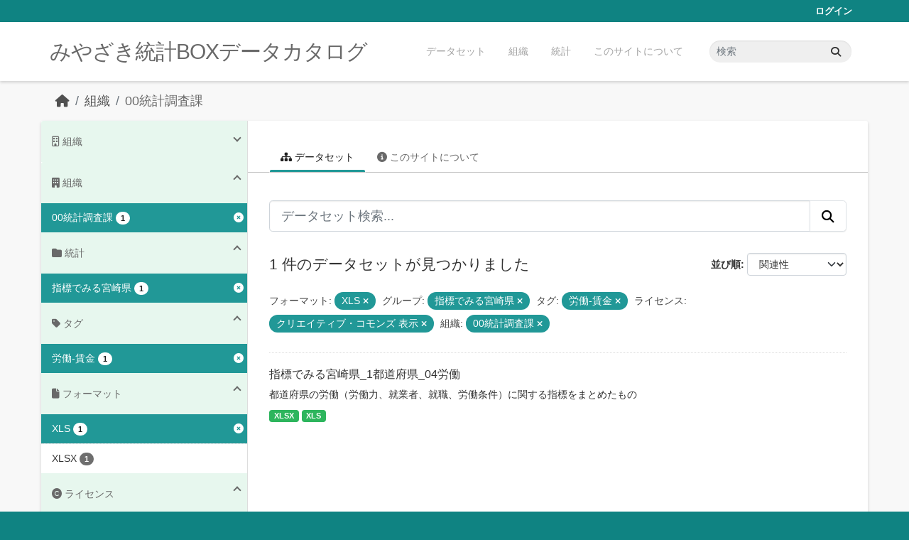

--- FILE ---
content_type: text/css; charset=utf-8
request_url: https://data.stat.pref.miyazaki.lg.jp/webassets/base/51d427fe_main.css
body_size: 49989
content:
@charset "UTF-8";
/*!
 * Bootstrap v5.1.3 (https://getbootstrap.com/)
 * Copyright 2011-2021 The Bootstrap Authors
 * Copyright 2011-2021 Twitter, Inc.
 * Licensed under MIT (https://github.com/twbs/bootstrap/blob/main/LICENSE)
 */
:root {
  --bs-blue: #206b82;
  --bs-indigo: #6610f2;
  --bs-purple: #6f42c1;
  --bs-pink: #d63384;
  --bs-red: #d9534f;
  --bs-orange: #fd7e14;
  --bs-yellow: #fd7e14;
  --bs-green: #3A833A;
  --bs-teal: #20c997;
  --bs-cyan: #0dcaf0;
  --bs-white: #fff;
  --bs-gray: #6c757d;
  --bs-gray-dark: #343a40;
  --bs-gray-100: #f8f9fa;
  --bs-gray-200: #e9ecef;
  --bs-gray-300: #dee2e6;
  --bs-gray-400: #ced4da;
  --bs-gray-500: #adb5bd;
  --bs-gray-600: #6c757d;
  --bs-gray-700: #495057;
  --bs-gray-800: #343a40;
  --bs-gray-900: #333333;
  --bs-primary: #206b82;
  --bs-secondary: #6c757d;
  --bs-success: #3A833A;
  --bs-info: #0dcaf0;
  --bs-warning: #fd7e14;
  --bs-danger: #d43f3a;
  --bs-light: #fff;
  --bs-dark: #333333;
  --bs-primary-rgb: 32, 107, 130;
  --bs-secondary-rgb: 108, 117, 125;
  --bs-success-rgb: 58, 131, 58;
  --bs-info-rgb: 13, 202, 240;
  --bs-warning-rgb: 253, 126, 20;
  --bs-danger-rgb: 212, 63, 58;
  --bs-light-rgb: 255, 255, 255;
  --bs-dark-rgb: 51, 51, 51;
  --bs-white-rgb: 255, 255, 255;
  --bs-black-rgb: 0, 0, 0;
  --bs-body-color-rgb: 51, 51, 51;
  --bs-body-bg-rgb: 255, 255, 255;
  --bs-font-sans-serif: "Helvetica Neue", Helvetica, Arial, sans-serif;
  --bs-font-monospace: SFMono-Regular, Menlo, fMonaco, Consolas, "Liberation Mono", "Courier New", monospace;
  --bs-gradient: linear-gradient(180deg, rgba(255, 255, 255, 0.15), rgba(255, 255, 255, 0));
  --bs-body-font-family: var(--bs-font-sans-serif);
  --bs-body-font-size: 0.875rem;
  --bs-body-font-weight: 400;
  --bs-body-line-height: 1.5;
  --bs-body-color: #333333;
  --bs-body-bg: #fff;
}

*,
*::before,
*::after {
  box-sizing: border-box;
}

@media (prefers-reduced-motion: no-preference) {
  :root {
    scroll-behavior: smooth;
  }
}

body {
  margin: 0;
  font-family: var(--bs-body-font-family);
  font-size: var(--bs-body-font-size);
  font-weight: var(--bs-body-font-weight);
  line-height: var(--bs-body-line-height);
  color: var(--bs-body-color);
  text-align: var(--bs-body-text-align);
  background-color: var(--bs-body-bg);
  -webkit-text-size-adjust: 100%;
  -webkit-tap-highlight-color: rgba(0, 0, 0, 0);
}

hr {
  margin: 1rem 0;
  color: inherit;
  background-color: currentColor;
  border: 0;
  opacity: 0.25;
}

hr:not([size]) {
  height: 1px;
}

h6, .h6, h5, .h5, h4, .h4, h3, .h3, h2, .h2, h1, .h1 {
  margin-top: 0;
  margin-bottom: 0.5rem;
  font-weight: 500;
  line-height: 1.2;
}

h1, .h1 {
  font-size: calc(1.3rem + 0.6vw);
}
@media (min-width: 1200px) {
  h1, .h1 {
    font-size: 1.75rem;
  }
}

h2, .h2 {
  font-size: calc(1.278125rem + 0.3375vw);
}
@media (min-width: 1200px) {
  h2, .h2 {
    font-size: 1.53125rem;
  }
}

h3, .h3 {
  font-size: calc(1.25625rem + 0.075vw);
}
@media (min-width: 1200px) {
  h3, .h3 {
    font-size: 1.3125rem;
  }
}

h4, .h4 {
  font-size: 1.085rem;
}

h5, .h5 {
  font-size: 0.875rem;
}

h6, .h6 {
  font-size: 0.875rem;
}

p {
  margin-top: 0;
  margin-bottom: 1rem;
}

abbr[title],
abbr[data-bs-original-title] {
  text-decoration: underline dotted;
  cursor: help;
  text-decoration-skip-ink: none;
}

address {
  margin-bottom: 1rem;
  font-style: normal;
  line-height: inherit;
}

ol,
ul {
  padding-left: 2rem;
}

ol,
ul,
dl {
  margin-top: 0;
  margin-bottom: 1rem;
}

ol ol,
ul ul,
ol ul,
ul ol {
  margin-bottom: 0;
}

dt {
  font-weight: 700;
}

dd {
  margin-bottom: 0.5rem;
  margin-left: 0;
}

blockquote {
  margin: 0 0 1rem;
}

b,
strong {
  font-weight: bolder;
}

small, .small {
  font-size: 0.875em;
}

mark, .mark {
  padding: 0.2em;
  background-color: #fcf8e3;
}

sub,
sup {
  position: relative;
  font-size: 0.75em;
  line-height: 0;
  vertical-align: baseline;
}

sub {
  bottom: -0.25em;
}

sup {
  top: -0.5em;
}

a {
  color: #206b82;
  text-decoration: none;
}
a:hover {
  color: #1a5668;
  text-decoration: underline;
}

a:not([href]):not([class]), a:not([href]):not([class]):hover {
  color: inherit;
  text-decoration: none;
}

pre,
code,
kbd,
samp {
  font-family: var(--bs-font-monospace);
  font-size: 1em;
  direction: ltr /* rtl:ignore */;
  unicode-bidi: bidi-override;
}

pre {
  display: block;
  margin-top: 0;
  margin-bottom: 1rem;
  overflow: auto;
  font-size: 0.875em;
}
pre code {
  font-size: inherit;
  color: inherit;
  word-break: normal;
}

code {
  font-size: 0.875em;
  color: #d63384;
  word-wrap: break-word;
}
a > code {
  color: inherit;
}

kbd {
  padding: 0.2rem 0.4rem;
  font-size: 0.875em;
  color: #fff;
  background-color: #333333;
  border-radius: 0.2rem;
}
kbd kbd {
  padding: 0;
  font-size: 1em;
  font-weight: 700;
}

figure {
  margin: 0 0 1rem;
}

img,
svg {
  vertical-align: middle;
}

table {
  caption-side: bottom;
  border-collapse: collapse;
}

caption {
  padding-top: 0.5rem;
  padding-bottom: 0.5rem;
  color: #6c757d;
  text-align: left;
}

th {
  text-align: inherit;
  text-align: -webkit-match-parent;
}

thead,
tbody,
tfoot,
tr,
td,
th {
  border-color: inherit;
  border-style: solid;
  border-width: 0;
}

label {
  display: inline-block;
}

button {
  border-radius: 0;
}

button:focus:not(:focus-visible) {
  outline: 0;
}

input,
button,
select,
optgroup,
textarea {
  margin: 0;
  font-family: inherit;
  font-size: inherit;
  line-height: inherit;
}

button,
select {
  text-transform: none;
}

[role=button] {
  cursor: pointer;
}

select {
  word-wrap: normal;
}
select:disabled {
  opacity: 1;
}

[list]::-webkit-calendar-picker-indicator {
  display: none;
}

button,
[type=button],
[type=reset],
[type=submit] {
  -webkit-appearance: button;
}
button:not(:disabled),
[type=button]:not(:disabled),
[type=reset]:not(:disabled),
[type=submit]:not(:disabled) {
  cursor: pointer;
}

::-moz-focus-inner {
  padding: 0;
  border-style: none;
}

textarea {
  resize: vertical;
}

fieldset {
  min-width: 0;
  padding: 0;
  margin: 0;
  border: 0;
}

legend {
  float: left;
  width: 100%;
  padding: 0;
  margin-bottom: 0.5rem;
  font-size: calc(1.275rem + 0.3vw);
  line-height: inherit;
}
@media (min-width: 1200px) {
  legend {
    font-size: 1.5rem;
  }
}
legend + * {
  clear: left;
}

::-webkit-datetime-edit-fields-wrapper,
::-webkit-datetime-edit-text,
::-webkit-datetime-edit-minute,
::-webkit-datetime-edit-hour-field,
::-webkit-datetime-edit-day-field,
::-webkit-datetime-edit-month-field,
::-webkit-datetime-edit-year-field {
  padding: 0;
}

::-webkit-inner-spin-button {
  height: auto;
}

[type=search] {
  outline-offset: -2px;
  -webkit-appearance: textfield;
}

/* rtl:raw:
[type="tel"],
[type="url"],
[type="email"],
[type="number"] {
  direction: ltr;
}
*/
::-webkit-search-decoration {
  -webkit-appearance: none;
}

::-webkit-color-swatch-wrapper {
  padding: 0;
}

::file-selector-button {
  font: inherit;
}

::-webkit-file-upload-button {
  font: inherit;
  -webkit-appearance: button;
}

output {
  display: inline-block;
}

iframe {
  border: 0;
}

summary {
  display: list-item;
  cursor: pointer;
}

progress {
  vertical-align: baseline;
}

[hidden] {
  display: none !important;
}

.lead {
  font-size: 1.09375rem;
  font-weight: 300;
}

.display-1 {
  font-size: calc(1.625rem + 4.5vw);
  font-weight: 300;
  line-height: 1.2;
}
@media (min-width: 1200px) {
  .display-1 {
    font-size: 5rem;
  }
}

.display-2 {
  font-size: calc(1.575rem + 3.9vw);
  font-weight: 300;
  line-height: 1.2;
}
@media (min-width: 1200px) {
  .display-2 {
    font-size: 4.5rem;
  }
}

.display-3 {
  font-size: calc(1.525rem + 3.3vw);
  font-weight: 300;
  line-height: 1.2;
}
@media (min-width: 1200px) {
  .display-3 {
    font-size: 4rem;
  }
}

.display-4 {
  font-size: calc(1.475rem + 2.7vw);
  font-weight: 300;
  line-height: 1.2;
}
@media (min-width: 1200px) {
  .display-4 {
    font-size: 3.5rem;
  }
}

.display-5 {
  font-size: calc(1.425rem + 2.1vw);
  font-weight: 300;
  line-height: 1.2;
}
@media (min-width: 1200px) {
  .display-5 {
    font-size: 3rem;
  }
}

.display-6 {
  font-size: calc(1.375rem + 1.5vw);
  font-weight: 300;
  line-height: 1.2;
}
@media (min-width: 1200px) {
  .display-6 {
    font-size: 2.5rem;
  }
}

.list-unstyled {
  padding-left: 0;
  list-style: none;
}

.list-inline {
  padding-left: 0;
  list-style: none;
}

.list-inline-item {
  display: inline-block;
}
.list-inline-item:not(:last-child) {
  margin-right: 0.5rem;
}

.initialism {
  font-size: 0.875em;
  text-transform: uppercase;
}

.blockquote {
  margin-bottom: 1rem;
  font-size: 1.09375rem;
}
.blockquote > :last-child {
  margin-bottom: 0;
}

.blockquote-footer {
  margin-top: -1rem;
  margin-bottom: 1rem;
  font-size: 0.875em;
  color: #6c757d;
}
.blockquote-footer::before {
  content: "— ";
}

.img-fluid {
  max-width: 100%;
  height: auto;
}

.img-thumbnail {
  padding: 0.25rem;
  background-color: #fff;
  border: 1px solid #dee2e6;
  border-radius: 0.25rem;
  box-shadow: 0 0.125rem 0.25rem rgba(0, 0, 0, 0.075);
  max-width: 100%;
  height: auto;
}

.figure {
  display: inline-block;
}

.figure-img {
  margin-bottom: 0.5rem;
  line-height: 1;
}

.figure-caption {
  font-size: 0.875em;
  color: #6c757d;
}

.container,
.container-fluid,
.container-xxl,
.container-xl,
.container-lg,
.container-md,
.container-sm {
  width: 100%;
  padding-right: var(--bs-gutter-x, 0.75rem);
  padding-left: var(--bs-gutter-x, 0.75rem);
  margin-right: auto;
  margin-left: auto;
}

@media (min-width: 576px) {
  .container-sm, .container {
    max-width: 748px;
  }
}
@media (min-width: 768px) {
  .container-md, .container-sm, .container {
    max-width: 768px;
  }
}
@media (min-width: 992px) {
  .container-lg, .container-md, .container-sm, .container {
    max-width: 992px;
  }
}
@media (min-width: 1200px) {
  .container-xl, .container-lg, .container-md, .container-sm, .container {
    max-width: 1170px;
  }
}
@media (min-width: 1300px) {
  .container-xxl, .container-xl, .container-lg, .container-md, .container-sm, .container {
    max-width: 1200px;
  }
}
.row {
  --bs-gutter-x: 1.5rem;
  --bs-gutter-y: 0;
  display: flex;
  flex-wrap: wrap;
  margin-top: calc(-1 * var(--bs-gutter-y));
  margin-right: calc(-0.5 * var(--bs-gutter-x));
  margin-left: calc(-0.5 * var(--bs-gutter-x));
}
.row > * {
  flex-shrink: 0;
  width: 100%;
  max-width: 100%;
  padding-right: calc(var(--bs-gutter-x) * 0.5);
  padding-left: calc(var(--bs-gutter-x) * 0.5);
  margin-top: var(--bs-gutter-y);
}

.col {
  flex: 1 0 0%;
}

.row-cols-auto > * {
  flex: 0 0 auto;
  width: auto;
}

.row-cols-1 > * {
  flex: 0 0 auto;
  width: 100%;
}

.row-cols-2 > * {
  flex: 0 0 auto;
  width: 50%;
}

.row-cols-3 > * {
  flex: 0 0 auto;
  width: 33.3333333333%;
}

.row-cols-4 > * {
  flex: 0 0 auto;
  width: 25%;
}

.row-cols-5 > * {
  flex: 0 0 auto;
  width: 20%;
}

.row-cols-6 > * {
  flex: 0 0 auto;
  width: 16.6666666667%;
}

.col-auto {
  flex: 0 0 auto;
  width: auto;
}

.col-1 {
  flex: 0 0 auto;
  width: 8.33333333%;
}

.col-2 {
  flex: 0 0 auto;
  width: 16.66666667%;
}

.col-3 {
  flex: 0 0 auto;
  width: 25%;
}

.col-4 {
  flex: 0 0 auto;
  width: 33.33333333%;
}

.col-5 {
  flex: 0 0 auto;
  width: 41.66666667%;
}

.col-6 {
  flex: 0 0 auto;
  width: 50%;
}

.col-7 {
  flex: 0 0 auto;
  width: 58.33333333%;
}

.col-8 {
  flex: 0 0 auto;
  width: 66.66666667%;
}

.col-9 {
  flex: 0 0 auto;
  width: 75%;
}

.col-10 {
  flex: 0 0 auto;
  width: 83.33333333%;
}

.col-11 {
  flex: 0 0 auto;
  width: 91.66666667%;
}

.col-12 {
  flex: 0 0 auto;
  width: 100%;
}

.offset-1 {
  margin-left: 8.33333333%;
}

.offset-2 {
  margin-left: 16.66666667%;
}

.offset-3 {
  margin-left: 25%;
}

.offset-4 {
  margin-left: 33.33333333%;
}

.offset-5 {
  margin-left: 41.66666667%;
}

.offset-6 {
  margin-left: 50%;
}

.offset-7 {
  margin-left: 58.33333333%;
}

.offset-8 {
  margin-left: 66.66666667%;
}

.offset-9 {
  margin-left: 75%;
}

.offset-10 {
  margin-left: 83.33333333%;
}

.offset-11 {
  margin-left: 91.66666667%;
}

.g-0,
.gx-0 {
  --bs-gutter-x: 0;
}

.g-0,
.gy-0 {
  --bs-gutter-y: 0;
}

.g-1,
.gx-1 {
  --bs-gutter-x: 0.25rem;
}

.g-1,
.gy-1 {
  --bs-gutter-y: 0.25rem;
}

.g-2,
.gx-2 {
  --bs-gutter-x: 0.5rem;
}

.g-2,
.gy-2 {
  --bs-gutter-y: 0.5rem;
}

.g-3,
.gx-3 {
  --bs-gutter-x: 1rem;
}

.g-3,
.gy-3 {
  --bs-gutter-y: 1rem;
}

.g-4,
.gx-4 {
  --bs-gutter-x: 1.5rem;
}

.g-4,
.gy-4 {
  --bs-gutter-y: 1.5rem;
}

.g-5,
.gx-5 {
  --bs-gutter-x: 3rem;
}

.g-5,
.gy-5 {
  --bs-gutter-y: 3rem;
}

@media (min-width: 576px) {
  .col-sm {
    flex: 1 0 0%;
  }
  .row-cols-sm-auto > * {
    flex: 0 0 auto;
    width: auto;
  }
  .row-cols-sm-1 > * {
    flex: 0 0 auto;
    width: 100%;
  }
  .row-cols-sm-2 > * {
    flex: 0 0 auto;
    width: 50%;
  }
  .row-cols-sm-3 > * {
    flex: 0 0 auto;
    width: 33.3333333333%;
  }
  .row-cols-sm-4 > * {
    flex: 0 0 auto;
    width: 25%;
  }
  .row-cols-sm-5 > * {
    flex: 0 0 auto;
    width: 20%;
  }
  .row-cols-sm-6 > * {
    flex: 0 0 auto;
    width: 16.6666666667%;
  }
  .col-sm-auto {
    flex: 0 0 auto;
    width: auto;
  }
  .col-sm-1 {
    flex: 0 0 auto;
    width: 8.33333333%;
  }
  .col-sm-2 {
    flex: 0 0 auto;
    width: 16.66666667%;
  }
  .col-sm-3 {
    flex: 0 0 auto;
    width: 25%;
  }
  .col-sm-4 {
    flex: 0 0 auto;
    width: 33.33333333%;
  }
  .col-sm-5 {
    flex: 0 0 auto;
    width: 41.66666667%;
  }
  .col-sm-6 {
    flex: 0 0 auto;
    width: 50%;
  }
  .col-sm-7 {
    flex: 0 0 auto;
    width: 58.33333333%;
  }
  .col-sm-8 {
    flex: 0 0 auto;
    width: 66.66666667%;
  }
  .col-sm-9 {
    flex: 0 0 auto;
    width: 75%;
  }
  .col-sm-10 {
    flex: 0 0 auto;
    width: 83.33333333%;
  }
  .col-sm-11 {
    flex: 0 0 auto;
    width: 91.66666667%;
  }
  .col-sm-12 {
    flex: 0 0 auto;
    width: 100%;
  }
  .offset-sm-0 {
    margin-left: 0;
  }
  .offset-sm-1 {
    margin-left: 8.33333333%;
  }
  .offset-sm-2 {
    margin-left: 16.66666667%;
  }
  .offset-sm-3 {
    margin-left: 25%;
  }
  .offset-sm-4 {
    margin-left: 33.33333333%;
  }
  .offset-sm-5 {
    margin-left: 41.66666667%;
  }
  .offset-sm-6 {
    margin-left: 50%;
  }
  .offset-sm-7 {
    margin-left: 58.33333333%;
  }
  .offset-sm-8 {
    margin-left: 66.66666667%;
  }
  .offset-sm-9 {
    margin-left: 75%;
  }
  .offset-sm-10 {
    margin-left: 83.33333333%;
  }
  .offset-sm-11 {
    margin-left: 91.66666667%;
  }
  .g-sm-0,
  .gx-sm-0 {
    --bs-gutter-x: 0;
  }
  .g-sm-0,
  .gy-sm-0 {
    --bs-gutter-y: 0;
  }
  .g-sm-1,
  .gx-sm-1 {
    --bs-gutter-x: 0.25rem;
  }
  .g-sm-1,
  .gy-sm-1 {
    --bs-gutter-y: 0.25rem;
  }
  .g-sm-2,
  .gx-sm-2 {
    --bs-gutter-x: 0.5rem;
  }
  .g-sm-2,
  .gy-sm-2 {
    --bs-gutter-y: 0.5rem;
  }
  .g-sm-3,
  .gx-sm-3 {
    --bs-gutter-x: 1rem;
  }
  .g-sm-3,
  .gy-sm-3 {
    --bs-gutter-y: 1rem;
  }
  .g-sm-4,
  .gx-sm-4 {
    --bs-gutter-x: 1.5rem;
  }
  .g-sm-4,
  .gy-sm-4 {
    --bs-gutter-y: 1.5rem;
  }
  .g-sm-5,
  .gx-sm-5 {
    --bs-gutter-x: 3rem;
  }
  .g-sm-5,
  .gy-sm-5 {
    --bs-gutter-y: 3rem;
  }
}
@media (min-width: 768px) {
  .col-md {
    flex: 1 0 0%;
  }
  .row-cols-md-auto > * {
    flex: 0 0 auto;
    width: auto;
  }
  .row-cols-md-1 > * {
    flex: 0 0 auto;
    width: 100%;
  }
  .row-cols-md-2 > * {
    flex: 0 0 auto;
    width: 50%;
  }
  .row-cols-md-3 > * {
    flex: 0 0 auto;
    width: 33.3333333333%;
  }
  .row-cols-md-4 > * {
    flex: 0 0 auto;
    width: 25%;
  }
  .row-cols-md-5 > * {
    flex: 0 0 auto;
    width: 20%;
  }
  .row-cols-md-6 > * {
    flex: 0 0 auto;
    width: 16.6666666667%;
  }
  .col-md-auto {
    flex: 0 0 auto;
    width: auto;
  }
  .col-md-1 {
    flex: 0 0 auto;
    width: 8.33333333%;
  }
  .col-md-2 {
    flex: 0 0 auto;
    width: 16.66666667%;
  }
  .col-md-3 {
    flex: 0 0 auto;
    width: 25%;
  }
  .col-md-4 {
    flex: 0 0 auto;
    width: 33.33333333%;
  }
  .col-md-5 {
    flex: 0 0 auto;
    width: 41.66666667%;
  }
  .col-md-6 {
    flex: 0 0 auto;
    width: 50%;
  }
  .col-md-7 {
    flex: 0 0 auto;
    width: 58.33333333%;
  }
  .col-md-8 {
    flex: 0 0 auto;
    width: 66.66666667%;
  }
  .col-md-9 {
    flex: 0 0 auto;
    width: 75%;
  }
  .col-md-10 {
    flex: 0 0 auto;
    width: 83.33333333%;
  }
  .col-md-11 {
    flex: 0 0 auto;
    width: 91.66666667%;
  }
  .col-md-12 {
    flex: 0 0 auto;
    width: 100%;
  }
  .offset-md-0 {
    margin-left: 0;
  }
  .offset-md-1 {
    margin-left: 8.33333333%;
  }
  .offset-md-2 {
    margin-left: 16.66666667%;
  }
  .offset-md-3 {
    margin-left: 25%;
  }
  .offset-md-4 {
    margin-left: 33.33333333%;
  }
  .offset-md-5 {
    margin-left: 41.66666667%;
  }
  .offset-md-6 {
    margin-left: 50%;
  }
  .offset-md-7 {
    margin-left: 58.33333333%;
  }
  .offset-md-8 {
    margin-left: 66.66666667%;
  }
  .offset-md-9 {
    margin-left: 75%;
  }
  .offset-md-10 {
    margin-left: 83.33333333%;
  }
  .offset-md-11 {
    margin-left: 91.66666667%;
  }
  .g-md-0,
  .gx-md-0 {
    --bs-gutter-x: 0;
  }
  .g-md-0,
  .gy-md-0 {
    --bs-gutter-y: 0;
  }
  .g-md-1,
  .gx-md-1 {
    --bs-gutter-x: 0.25rem;
  }
  .g-md-1,
  .gy-md-1 {
    --bs-gutter-y: 0.25rem;
  }
  .g-md-2,
  .gx-md-2 {
    --bs-gutter-x: 0.5rem;
  }
  .g-md-2,
  .gy-md-2 {
    --bs-gutter-y: 0.5rem;
  }
  .g-md-3,
  .gx-md-3 {
    --bs-gutter-x: 1rem;
  }
  .g-md-3,
  .gy-md-3 {
    --bs-gutter-y: 1rem;
  }
  .g-md-4,
  .gx-md-4 {
    --bs-gutter-x: 1.5rem;
  }
  .g-md-4,
  .gy-md-4 {
    --bs-gutter-y: 1.5rem;
  }
  .g-md-5,
  .gx-md-5 {
    --bs-gutter-x: 3rem;
  }
  .g-md-5,
  .gy-md-5 {
    --bs-gutter-y: 3rem;
  }
}
@media (min-width: 992px) {
  .col-lg {
    flex: 1 0 0%;
  }
  .row-cols-lg-auto > * {
    flex: 0 0 auto;
    width: auto;
  }
  .row-cols-lg-1 > * {
    flex: 0 0 auto;
    width: 100%;
  }
  .row-cols-lg-2 > * {
    flex: 0 0 auto;
    width: 50%;
  }
  .row-cols-lg-3 > * {
    flex: 0 0 auto;
    width: 33.3333333333%;
  }
  .row-cols-lg-4 > * {
    flex: 0 0 auto;
    width: 25%;
  }
  .row-cols-lg-5 > * {
    flex: 0 0 auto;
    width: 20%;
  }
  .row-cols-lg-6 > * {
    flex: 0 0 auto;
    width: 16.6666666667%;
  }
  .col-lg-auto {
    flex: 0 0 auto;
    width: auto;
  }
  .col-lg-1 {
    flex: 0 0 auto;
    width: 8.33333333%;
  }
  .col-lg-2 {
    flex: 0 0 auto;
    width: 16.66666667%;
  }
  .col-lg-3 {
    flex: 0 0 auto;
    width: 25%;
  }
  .col-lg-4 {
    flex: 0 0 auto;
    width: 33.33333333%;
  }
  .col-lg-5 {
    flex: 0 0 auto;
    width: 41.66666667%;
  }
  .col-lg-6 {
    flex: 0 0 auto;
    width: 50%;
  }
  .col-lg-7 {
    flex: 0 0 auto;
    width: 58.33333333%;
  }
  .col-lg-8 {
    flex: 0 0 auto;
    width: 66.66666667%;
  }
  .col-lg-9 {
    flex: 0 0 auto;
    width: 75%;
  }
  .col-lg-10 {
    flex: 0 0 auto;
    width: 83.33333333%;
  }
  .col-lg-11 {
    flex: 0 0 auto;
    width: 91.66666667%;
  }
  .col-lg-12 {
    flex: 0 0 auto;
    width: 100%;
  }
  .offset-lg-0 {
    margin-left: 0;
  }
  .offset-lg-1 {
    margin-left: 8.33333333%;
  }
  .offset-lg-2 {
    margin-left: 16.66666667%;
  }
  .offset-lg-3 {
    margin-left: 25%;
  }
  .offset-lg-4 {
    margin-left: 33.33333333%;
  }
  .offset-lg-5 {
    margin-left: 41.66666667%;
  }
  .offset-lg-6 {
    margin-left: 50%;
  }
  .offset-lg-7 {
    margin-left: 58.33333333%;
  }
  .offset-lg-8 {
    margin-left: 66.66666667%;
  }
  .offset-lg-9 {
    margin-left: 75%;
  }
  .offset-lg-10 {
    margin-left: 83.33333333%;
  }
  .offset-lg-11 {
    margin-left: 91.66666667%;
  }
  .g-lg-0,
  .gx-lg-0 {
    --bs-gutter-x: 0;
  }
  .g-lg-0,
  .gy-lg-0 {
    --bs-gutter-y: 0;
  }
  .g-lg-1,
  .gx-lg-1 {
    --bs-gutter-x: 0.25rem;
  }
  .g-lg-1,
  .gy-lg-1 {
    --bs-gutter-y: 0.25rem;
  }
  .g-lg-2,
  .gx-lg-2 {
    --bs-gutter-x: 0.5rem;
  }
  .g-lg-2,
  .gy-lg-2 {
    --bs-gutter-y: 0.5rem;
  }
  .g-lg-3,
  .gx-lg-3 {
    --bs-gutter-x: 1rem;
  }
  .g-lg-3,
  .gy-lg-3 {
    --bs-gutter-y: 1rem;
  }
  .g-lg-4,
  .gx-lg-4 {
    --bs-gutter-x: 1.5rem;
  }
  .g-lg-4,
  .gy-lg-4 {
    --bs-gutter-y: 1.5rem;
  }
  .g-lg-5,
  .gx-lg-5 {
    --bs-gutter-x: 3rem;
  }
  .g-lg-5,
  .gy-lg-5 {
    --bs-gutter-y: 3rem;
  }
}
@media (min-width: 1200px) {
  .col-xl {
    flex: 1 0 0%;
  }
  .row-cols-xl-auto > * {
    flex: 0 0 auto;
    width: auto;
  }
  .row-cols-xl-1 > * {
    flex: 0 0 auto;
    width: 100%;
  }
  .row-cols-xl-2 > * {
    flex: 0 0 auto;
    width: 50%;
  }
  .row-cols-xl-3 > * {
    flex: 0 0 auto;
    width: 33.3333333333%;
  }
  .row-cols-xl-4 > * {
    flex: 0 0 auto;
    width: 25%;
  }
  .row-cols-xl-5 > * {
    flex: 0 0 auto;
    width: 20%;
  }
  .row-cols-xl-6 > * {
    flex: 0 0 auto;
    width: 16.6666666667%;
  }
  .col-xl-auto {
    flex: 0 0 auto;
    width: auto;
  }
  .col-xl-1 {
    flex: 0 0 auto;
    width: 8.33333333%;
  }
  .col-xl-2 {
    flex: 0 0 auto;
    width: 16.66666667%;
  }
  .col-xl-3 {
    flex: 0 0 auto;
    width: 25%;
  }
  .col-xl-4 {
    flex: 0 0 auto;
    width: 33.33333333%;
  }
  .col-xl-5 {
    flex: 0 0 auto;
    width: 41.66666667%;
  }
  .col-xl-6 {
    flex: 0 0 auto;
    width: 50%;
  }
  .col-xl-7 {
    flex: 0 0 auto;
    width: 58.33333333%;
  }
  .col-xl-8 {
    flex: 0 0 auto;
    width: 66.66666667%;
  }
  .col-xl-9 {
    flex: 0 0 auto;
    width: 75%;
  }
  .col-xl-10 {
    flex: 0 0 auto;
    width: 83.33333333%;
  }
  .col-xl-11 {
    flex: 0 0 auto;
    width: 91.66666667%;
  }
  .col-xl-12 {
    flex: 0 0 auto;
    width: 100%;
  }
  .offset-xl-0 {
    margin-left: 0;
  }
  .offset-xl-1 {
    margin-left: 8.33333333%;
  }
  .offset-xl-2 {
    margin-left: 16.66666667%;
  }
  .offset-xl-3 {
    margin-left: 25%;
  }
  .offset-xl-4 {
    margin-left: 33.33333333%;
  }
  .offset-xl-5 {
    margin-left: 41.66666667%;
  }
  .offset-xl-6 {
    margin-left: 50%;
  }
  .offset-xl-7 {
    margin-left: 58.33333333%;
  }
  .offset-xl-8 {
    margin-left: 66.66666667%;
  }
  .offset-xl-9 {
    margin-left: 75%;
  }
  .offset-xl-10 {
    margin-left: 83.33333333%;
  }
  .offset-xl-11 {
    margin-left: 91.66666667%;
  }
  .g-xl-0,
  .gx-xl-0 {
    --bs-gutter-x: 0;
  }
  .g-xl-0,
  .gy-xl-0 {
    --bs-gutter-y: 0;
  }
  .g-xl-1,
  .gx-xl-1 {
    --bs-gutter-x: 0.25rem;
  }
  .g-xl-1,
  .gy-xl-1 {
    --bs-gutter-y: 0.25rem;
  }
  .g-xl-2,
  .gx-xl-2 {
    --bs-gutter-x: 0.5rem;
  }
  .g-xl-2,
  .gy-xl-2 {
    --bs-gutter-y: 0.5rem;
  }
  .g-xl-3,
  .gx-xl-3 {
    --bs-gutter-x: 1rem;
  }
  .g-xl-3,
  .gy-xl-3 {
    --bs-gutter-y: 1rem;
  }
  .g-xl-4,
  .gx-xl-4 {
    --bs-gutter-x: 1.5rem;
  }
  .g-xl-4,
  .gy-xl-4 {
    --bs-gutter-y: 1.5rem;
  }
  .g-xl-5,
  .gx-xl-5 {
    --bs-gutter-x: 3rem;
  }
  .g-xl-5,
  .gy-xl-5 {
    --bs-gutter-y: 3rem;
  }
}
@media (min-width: 1300px) {
  .col-xxl {
    flex: 1 0 0%;
  }
  .row-cols-xxl-auto > * {
    flex: 0 0 auto;
    width: auto;
  }
  .row-cols-xxl-1 > * {
    flex: 0 0 auto;
    width: 100%;
  }
  .row-cols-xxl-2 > * {
    flex: 0 0 auto;
    width: 50%;
  }
  .row-cols-xxl-3 > * {
    flex: 0 0 auto;
    width: 33.3333333333%;
  }
  .row-cols-xxl-4 > * {
    flex: 0 0 auto;
    width: 25%;
  }
  .row-cols-xxl-5 > * {
    flex: 0 0 auto;
    width: 20%;
  }
  .row-cols-xxl-6 > * {
    flex: 0 0 auto;
    width: 16.6666666667%;
  }
  .col-xxl-auto {
    flex: 0 0 auto;
    width: auto;
  }
  .col-xxl-1 {
    flex: 0 0 auto;
    width: 8.33333333%;
  }
  .col-xxl-2 {
    flex: 0 0 auto;
    width: 16.66666667%;
  }
  .col-xxl-3 {
    flex: 0 0 auto;
    width: 25%;
  }
  .col-xxl-4 {
    flex: 0 0 auto;
    width: 33.33333333%;
  }
  .col-xxl-5 {
    flex: 0 0 auto;
    width: 41.66666667%;
  }
  .col-xxl-6 {
    flex: 0 0 auto;
    width: 50%;
  }
  .col-xxl-7 {
    flex: 0 0 auto;
    width: 58.33333333%;
  }
  .col-xxl-8 {
    flex: 0 0 auto;
    width: 66.66666667%;
  }
  .col-xxl-9 {
    flex: 0 0 auto;
    width: 75%;
  }
  .col-xxl-10 {
    flex: 0 0 auto;
    width: 83.33333333%;
  }
  .col-xxl-11 {
    flex: 0 0 auto;
    width: 91.66666667%;
  }
  .col-xxl-12 {
    flex: 0 0 auto;
    width: 100%;
  }
  .offset-xxl-0 {
    margin-left: 0;
  }
  .offset-xxl-1 {
    margin-left: 8.33333333%;
  }
  .offset-xxl-2 {
    margin-left: 16.66666667%;
  }
  .offset-xxl-3 {
    margin-left: 25%;
  }
  .offset-xxl-4 {
    margin-left: 33.33333333%;
  }
  .offset-xxl-5 {
    margin-left: 41.66666667%;
  }
  .offset-xxl-6 {
    margin-left: 50%;
  }
  .offset-xxl-7 {
    margin-left: 58.33333333%;
  }
  .offset-xxl-8 {
    margin-left: 66.66666667%;
  }
  .offset-xxl-9 {
    margin-left: 75%;
  }
  .offset-xxl-10 {
    margin-left: 83.33333333%;
  }
  .offset-xxl-11 {
    margin-left: 91.66666667%;
  }
  .g-xxl-0,
  .gx-xxl-0 {
    --bs-gutter-x: 0;
  }
  .g-xxl-0,
  .gy-xxl-0 {
    --bs-gutter-y: 0;
  }
  .g-xxl-1,
  .gx-xxl-1 {
    --bs-gutter-x: 0.25rem;
  }
  .g-xxl-1,
  .gy-xxl-1 {
    --bs-gutter-y: 0.25rem;
  }
  .g-xxl-2,
  .gx-xxl-2 {
    --bs-gutter-x: 0.5rem;
  }
  .g-xxl-2,
  .gy-xxl-2 {
    --bs-gutter-y: 0.5rem;
  }
  .g-xxl-3,
  .gx-xxl-3 {
    --bs-gutter-x: 1rem;
  }
  .g-xxl-3,
  .gy-xxl-3 {
    --bs-gutter-y: 1rem;
  }
  .g-xxl-4,
  .gx-xxl-4 {
    --bs-gutter-x: 1.5rem;
  }
  .g-xxl-4,
  .gy-xxl-4 {
    --bs-gutter-y: 1.5rem;
  }
  .g-xxl-5,
  .gx-xxl-5 {
    --bs-gutter-x: 3rem;
  }
  .g-xxl-5,
  .gy-xxl-5 {
    --bs-gutter-y: 3rem;
  }
}
.table {
  --bs-table-bg: transparent;
  --bs-table-accent-bg: transparent;
  --bs-table-striped-color: #333333;
  --bs-table-striped-bg: rgba(0, 0, 0, 0.05);
  --bs-table-active-color: #333333;
  --bs-table-active-bg: rgba(0, 0, 0, 0.1);
  --bs-table-hover-color: #333333;
  --bs-table-hover-bg: rgba(0, 0, 0, 0.075);
  width: 100%;
  margin-bottom: 1rem;
  color: #333333;
  vertical-align: top;
  border-color: #dee2e6;
}
.table > :not(caption) > * > * {
  padding: 0.5rem 0.5rem;
  background-color: var(--bs-table-bg);
  border-bottom-width: 1px;
  box-shadow: inset 0 0 0 9999px var(--bs-table-accent-bg);
}
.table > tbody {
  vertical-align: inherit;
}
.table > thead {
  vertical-align: bottom;
}
.table > :not(:first-child) {
  border-top: 2px solid currentColor;
}

.caption-top {
  caption-side: top;
}

.table-sm > :not(caption) > * > * {
  padding: 0.25rem 0.25rem;
}

.table-bordered > :not(caption) > * {
  border-width: 1px 0;
}
.table-bordered > :not(caption) > * > * {
  border-width: 0 1px;
}

.table-borderless > :not(caption) > * > * {
  border-bottom-width: 0;
}
.table-borderless > :not(:first-child) {
  border-top-width: 0;
}

.table-striped > tbody > tr:nth-of-type(odd) > * {
  --bs-table-accent-bg: var(--bs-table-striped-bg);
  color: var(--bs-table-striped-color);
}

.table-active {
  --bs-table-accent-bg: var(--bs-table-active-bg);
  color: var(--bs-table-active-color);
}

.table-hover > tbody > tr:hover > * {
  --bs-table-accent-bg: var(--bs-table-hover-bg);
  color: var(--bs-table-hover-color);
}

.table-primary {
  --bs-table-bg: #d2e1e6;
  --bs-table-striped-bg: #c8d6db;
  --bs-table-striped-color: #000;
  --bs-table-active-bg: #bdcbcf;
  --bs-table-active-color: #000;
  --bs-table-hover-bg: #c2d0d5;
  --bs-table-hover-color: #000;
  color: #000;
  border-color: #bdcbcf;
}

.table-secondary {
  --bs-table-bg: #e2e3e5;
  --bs-table-striped-bg: #d7d8da;
  --bs-table-striped-color: #000;
  --bs-table-active-bg: #cbccce;
  --bs-table-active-color: #000;
  --bs-table-hover-bg: #d1d2d4;
  --bs-table-hover-color: #000;
  color: #000;
  border-color: #cbccce;
}

.table-success {
  --bs-table-bg: #d8e6d8;
  --bs-table-striped-bg: #cddbcd;
  --bs-table-striped-color: #000;
  --bs-table-active-bg: #c2cfc2;
  --bs-table-active-color: #000;
  --bs-table-hover-bg: #c8d5c8;
  --bs-table-hover-color: #000;
  color: #000;
  border-color: #c2cfc2;
}

.table-info {
  --bs-table-bg: #cff4fc;
  --bs-table-striped-bg: #c5e8ef;
  --bs-table-striped-color: #000;
  --bs-table-active-bg: #badce3;
  --bs-table-active-color: #000;
  --bs-table-hover-bg: #bfe2e9;
  --bs-table-hover-color: #000;
  color: #000;
  border-color: #badce3;
}

.table-warning {
  --bs-table-bg: #ffe5d0;
  --bs-table-striped-bg: #f2dac6;
  --bs-table-striped-color: #000;
  --bs-table-active-bg: #e6cebb;
  --bs-table-active-color: #000;
  --bs-table-hover-bg: #ecd4c0;
  --bs-table-hover-color: #000;
  color: #000;
  border-color: #e6cebb;
}

.table-danger {
  --bs-table-bg: #f6d9d8;
  --bs-table-striped-bg: #eacecd;
  --bs-table-striped-color: #000;
  --bs-table-active-bg: #ddc3c2;
  --bs-table-active-color: #000;
  --bs-table-hover-bg: #e4c9c8;
  --bs-table-hover-color: #000;
  color: #000;
  border-color: #ddc3c2;
}

.table-light {
  --bs-table-bg: #fff;
  --bs-table-striped-bg: #f2f2f2;
  --bs-table-striped-color: #000;
  --bs-table-active-bg: #e6e6e6;
  --bs-table-active-color: #000;
  --bs-table-hover-bg: #ececec;
  --bs-table-hover-color: #000;
  color: #000;
  border-color: #e6e6e6;
}

.table-dark {
  --bs-table-bg: #333333;
  --bs-table-striped-bg: #3d3d3d;
  --bs-table-striped-color: #fff;
  --bs-table-active-bg: #474747;
  --bs-table-active-color: #fff;
  --bs-table-hover-bg: #424242;
  --bs-table-hover-color: #fff;
  color: #fff;
  border-color: #474747;
}

.table-responsive {
  overflow-x: auto;
  -webkit-overflow-scrolling: touch;
}

@media (max-width: 575.98px) {
  .table-responsive-sm {
    overflow-x: auto;
    -webkit-overflow-scrolling: touch;
  }
}
@media (max-width: 767.98px) {
  .table-responsive-md {
    overflow-x: auto;
    -webkit-overflow-scrolling: touch;
  }
}
@media (max-width: 991.98px) {
  .table-responsive-lg {
    overflow-x: auto;
    -webkit-overflow-scrolling: touch;
  }
}
@media (max-width: 1199.98px) {
  .table-responsive-xl {
    overflow-x: auto;
    -webkit-overflow-scrolling: touch;
  }
}
@media (max-width: 1299.98px) {
  .table-responsive-xxl {
    overflow-x: auto;
    -webkit-overflow-scrolling: touch;
  }
}
.form-label {
  margin-bottom: 0.5rem;
}

.col-form-label {
  padding-top: calc(0.375rem + 1px);
  padding-bottom: calc(0.375rem + 1px);
  margin-bottom: 0;
  font-size: inherit;
  line-height: 1.5;
}

.col-form-label-lg {
  padding-top: calc(0.5rem + 1px);
  padding-bottom: calc(0.5rem + 1px);
  font-size: 1.09375rem;
}

.col-form-label-sm {
  padding-top: calc(0.25rem + 1px);
  padding-bottom: calc(0.25rem + 1px);
  font-size: 0.765625rem;
}

.form-text {
  margin-top: 0.25rem;
  font-size: 0.875em;
  color: #6c757d;
}

.form-control {
  display: block;
  width: 100%;
  padding: 0.375rem 0.75rem;
  font-size: 0.875rem;
  font-weight: 400;
  line-height: 1.5;
  color: #333333;
  background-color: #fff;
  background-clip: padding-box;
  border: 1px solid #ced4da;
  appearance: none;
  border-radius: 0.25rem;
  box-shadow: inset 0 1px 2px rgba(0, 0, 0, 0.075);
  transition: border-color 0.15s ease-in-out, box-shadow 0.15s ease-in-out;
}
@media (prefers-reduced-motion: reduce) {
  .form-control {
    transition: none;
  }
}
.form-control[type=file] {
  overflow: hidden;
}
.form-control[type=file]:not(:disabled):not([readonly]) {
  cursor: pointer;
}
.form-control:focus {
  color: #333333;
  background-color: #fff;
  border-color: #90b5c1;
  outline: 0;
  box-shadow: inset 0 1px 2px rgba(0, 0, 0, 0.075), 0 0 0 0.25rem rgba(32, 107, 130, 0.25);
}
.form-control::-webkit-date-and-time-value {
  height: 1.5em;
}
.form-control::placeholder {
  color: #6c757d;
  opacity: 1;
}
.form-control:disabled, .form-control[readonly] {
  background-color: #e9ecef;
  opacity: 1;
}
.form-control::file-selector-button {
  padding: 0.375rem 0.75rem;
  margin: -0.375rem -0.75rem;
  margin-inline-end: 0.75rem;
  color: #333333;
  background-color: #e9ecef;
  pointer-events: none;
  border-color: inherit;
  border-style: solid;
  border-width: 0;
  border-inline-end-width: 1px;
  border-radius: 0;
  transition: color 0.15s ease-in-out, background-color 0.15s ease-in-out, border-color 0.15s ease-in-out, box-shadow 0.15s ease-in-out;
}
@media (prefers-reduced-motion: reduce) {
  .form-control::file-selector-button {
    transition: none;
  }
}
.form-control:hover:not(:disabled):not([readonly])::file-selector-button {
  background-color: #dde0e3;
}
.form-control::-webkit-file-upload-button {
  padding: 0.375rem 0.75rem;
  margin: -0.375rem -0.75rem;
  margin-inline-end: 0.75rem;
  color: #333333;
  background-color: #e9ecef;
  pointer-events: none;
  border-color: inherit;
  border-style: solid;
  border-width: 0;
  border-inline-end-width: 1px;
  border-radius: 0;
  transition: color 0.15s ease-in-out, background-color 0.15s ease-in-out, border-color 0.15s ease-in-out, box-shadow 0.15s ease-in-out;
}
@media (prefers-reduced-motion: reduce) {
  .form-control::-webkit-file-upload-button {
    transition: none;
  }
}
.form-control:hover:not(:disabled):not([readonly])::-webkit-file-upload-button {
  background-color: #dde0e3;
}

.form-control-plaintext {
  display: block;
  width: 100%;
  padding: 0.375rem 0;
  margin-bottom: 0;
  line-height: 1.5;
  color: #333333;
  background-color: transparent;
  border: solid transparent;
  border-width: 1px 0;
}
.form-control-plaintext.form-control-sm, .form-control-plaintext.form-control-lg {
  padding-right: 0;
  padding-left: 0;
}

.form-control-sm {
  min-height: calc(1.5em + 0.5rem + 2px);
  padding: 0.25rem 0.5rem;
  font-size: 0.765625rem;
  border-radius: 0.2rem;
}
.form-control-sm::file-selector-button {
  padding: 0.25rem 0.5rem;
  margin: -0.25rem -0.5rem;
  margin-inline-end: 0.5rem;
}
.form-control-sm::-webkit-file-upload-button {
  padding: 0.25rem 0.5rem;
  margin: -0.25rem -0.5rem;
  margin-inline-end: 0.5rem;
}

.form-control-lg {
  min-height: calc(1.5em + 1rem + 2px);
  padding: 0.5rem 1rem;
  font-size: 1.09375rem;
  border-radius: 0.3rem;
}
.form-control-lg::file-selector-button {
  padding: 0.5rem 1rem;
  margin: -0.5rem -1rem;
  margin-inline-end: 1rem;
}
.form-control-lg::-webkit-file-upload-button {
  padding: 0.5rem 1rem;
  margin: -0.5rem -1rem;
  margin-inline-end: 1rem;
}

textarea.form-control {
  min-height: calc(1.5em + 0.75rem + 2px);
}
textarea.form-control-sm {
  min-height: calc(1.5em + 0.5rem + 2px);
}
textarea.form-control-lg {
  min-height: calc(1.5em + 1rem + 2px);
}

.form-control-color {
  width: 3rem;
  height: auto;
  padding: 0.375rem;
}
.form-control-color:not(:disabled):not([readonly]) {
  cursor: pointer;
}
.form-control-color::-moz-color-swatch {
  height: 1.5em;
  border-radius: 0.25rem;
}
.form-control-color::-webkit-color-swatch {
  height: 1.5em;
  border-radius: 0.25rem;
}

.form-select {
  display: block;
  width: 100%;
  padding: 0.375rem 2.25rem 0.375rem 0.75rem;
  -moz-padding-start: calc(0.75rem - 3px);
  font-size: 0.875rem;
  font-weight: 400;
  line-height: 1.5;
  color: #333333;
  background-color: #fff;
  background-image: url("data:image/svg+xml,%3csvg xmlns='http://www.w3.org/2000/svg' viewBox='0 0 16 16'%3e%3cpath fill='none' stroke='%23343a40' stroke-linecap='round' stroke-linejoin='round' stroke-width='2' d='M2 5l6 6 6-6'/%3e%3c/svg%3e");
  background-repeat: no-repeat;
  background-position: right 0.75rem center;
  background-size: 16px 12px;
  border: 1px solid #ced4da;
  border-radius: 0.25rem;
  box-shadow: inset 0 1px 2px rgba(0, 0, 0, 0.075);
  transition: border-color 0.15s ease-in-out, box-shadow 0.15s ease-in-out;
  appearance: none;
}
@media (prefers-reduced-motion: reduce) {
  .form-select {
    transition: none;
  }
}
.form-select:focus {
  border-color: #90b5c1;
  outline: 0;
  box-shadow: inset 0 1px 2px rgba(0, 0, 0, 0.075), 0 0 0 0.25rem rgba(32, 107, 130, 0.25);
}
.form-select[multiple], .form-select[size]:not([size="1"]) {
  padding-right: 0.75rem;
  background-image: none;
}
.form-select:disabled {
  background-color: #e9ecef;
}
.form-select:-moz-focusring {
  color: transparent;
  text-shadow: 0 0 0 #333333;
}

.form-select-sm {
  padding-top: 0.25rem;
  padding-bottom: 0.25rem;
  padding-left: 0.5rem;
  font-size: 0.765625rem;
  border-radius: 0.2rem;
}

.form-select-lg {
  padding-top: 0.5rem;
  padding-bottom: 0.5rem;
  padding-left: 1rem;
  font-size: 1.09375rem;
  border-radius: 0.3rem;
}

.form-check {
  display: block;
  min-height: 1.3125rem;
  padding-left: 1.5em;
  margin-bottom: 0.125rem;
}
.form-check .form-check-input {
  float: left;
  margin-left: -1.5em;
}

.form-check-input {
  width: 1em;
  height: 1em;
  margin-top: 0.25em;
  vertical-align: top;
  background-color: #fff;
  background-repeat: no-repeat;
  background-position: center;
  background-size: contain;
  border: 1px solid rgba(0, 0, 0, 0.25);
  appearance: none;
  color-adjust: exact;
}
.form-check-input[type=checkbox] {
  border-radius: 0.25em;
}
.form-check-input[type=radio] {
  border-radius: 50%;
}
.form-check-input:active {
  filter: brightness(90%);
}
.form-check-input:focus {
  border-color: #90b5c1;
  outline: 0;
  box-shadow: 0 0 0 0.25rem rgba(32, 107, 130, 0.25);
}
.form-check-input:checked {
  background-color: #206b82;
  border-color: #206b82;
}
.form-check-input:checked[type=checkbox] {
  background-image: url("data:image/svg+xml,%3csvg xmlns='http://www.w3.org/2000/svg' viewBox='0 0 20 20'%3e%3cpath fill='none' stroke='%23fff' stroke-linecap='round' stroke-linejoin='round' stroke-width='3' d='M6 10l3 3l6-6'/%3e%3c/svg%3e");
}
.form-check-input:checked[type=radio] {
  background-image: url("data:image/svg+xml,%3csvg xmlns='http://www.w3.org/2000/svg' viewBox='-4 -4 8 8'%3e%3ccircle r='2' fill='%23fff'/%3e%3c/svg%3e");
}
.form-check-input[type=checkbox]:indeterminate {
  background-color: #206b82;
  border-color: #206b82;
  background-image: url("data:image/svg+xml,%3csvg xmlns='http://www.w3.org/2000/svg' viewBox='0 0 20 20'%3e%3cpath fill='none' stroke='%23fff' stroke-linecap='round' stroke-linejoin='round' stroke-width='3' d='M6 10h8'/%3e%3c/svg%3e");
}
.form-check-input:disabled {
  pointer-events: none;
  filter: none;
  opacity: 0.5;
}
.form-check-input[disabled] ~ .form-check-label, .form-check-input:disabled ~ .form-check-label {
  opacity: 0.5;
}

.form-switch {
  padding-left: 2.5em;
}
.form-switch .form-check-input {
  width: 2em;
  margin-left: -2.5em;
  background-image: url("data:image/svg+xml,%3csvg xmlns='http://www.w3.org/2000/svg' viewBox='-4 -4 8 8'%3e%3ccircle r='3' fill='rgba%280, 0, 0, 0.25%29'/%3e%3c/svg%3e");
  background-position: left center;
  border-radius: 2em;
  transition: background-position 0.15s ease-in-out;
}
@media (prefers-reduced-motion: reduce) {
  .form-switch .form-check-input {
    transition: none;
  }
}
.form-switch .form-check-input:focus {
  background-image: url("data:image/svg+xml,%3csvg xmlns='http://www.w3.org/2000/svg' viewBox='-4 -4 8 8'%3e%3ccircle r='3' fill='%2390b5c1'/%3e%3c/svg%3e");
}
.form-switch .form-check-input:checked {
  background-position: right center;
  background-image: url("data:image/svg+xml,%3csvg xmlns='http://www.w3.org/2000/svg' viewBox='-4 -4 8 8'%3e%3ccircle r='3' fill='%23fff'/%3e%3c/svg%3e");
}

.form-check-inline {
  display: inline-block;
  margin-right: 1rem;
}

.btn-check {
  position: absolute;
  clip: rect(0, 0, 0, 0);
  pointer-events: none;
}
.btn-check[disabled] + .btn, .btn-check:disabled + .btn {
  pointer-events: none;
  filter: none;
  opacity: 0.65;
}

.form-range {
  width: 100%;
  height: 1.5rem;
  padding: 0;
  background-color: transparent;
  appearance: none;
}
.form-range:focus {
  outline: 0;
}
.form-range:focus::-webkit-slider-thumb {
  box-shadow: 0 0 0 1px #fff, 0 0 0 0.25rem rgba(32, 107, 130, 0.25);
}
.form-range:focus::-moz-range-thumb {
  box-shadow: 0 0 0 1px #fff, 0 0 0 0.25rem rgba(32, 107, 130, 0.25);
}
.form-range::-moz-focus-outer {
  border: 0;
}
.form-range::-webkit-slider-thumb {
  width: 1rem;
  height: 1rem;
  margin-top: -0.25rem;
  background-color: #206b82;
  border: 0;
  border-radius: 1rem;
  box-shadow: 0 0.1rem 0.25rem rgba(0, 0, 0, 0.1);
  transition: background-color 0.15s ease-in-out, border-color 0.15s ease-in-out, box-shadow 0.15s ease-in-out;
  appearance: none;
}
@media (prefers-reduced-motion: reduce) {
  .form-range::-webkit-slider-thumb {
    transition: none;
  }
}
.form-range::-webkit-slider-thumb:active {
  background-color: #bcd3da;
}
.form-range::-webkit-slider-runnable-track {
  width: 100%;
  height: 0.5rem;
  color: transparent;
  cursor: pointer;
  background-color: #dee2e6;
  border-color: transparent;
  border-radius: 1rem;
  box-shadow: inset 0 1px 2px rgba(0, 0, 0, 0.075);
}
.form-range::-moz-range-thumb {
  width: 1rem;
  height: 1rem;
  background-color: #206b82;
  border: 0;
  border-radius: 1rem;
  box-shadow: 0 0.1rem 0.25rem rgba(0, 0, 0, 0.1);
  transition: background-color 0.15s ease-in-out, border-color 0.15s ease-in-out, box-shadow 0.15s ease-in-out;
  appearance: none;
}
@media (prefers-reduced-motion: reduce) {
  .form-range::-moz-range-thumb {
    transition: none;
  }
}
.form-range::-moz-range-thumb:active {
  background-color: #bcd3da;
}
.form-range::-moz-range-track {
  width: 100%;
  height: 0.5rem;
  color: transparent;
  cursor: pointer;
  background-color: #dee2e6;
  border-color: transparent;
  border-radius: 1rem;
  box-shadow: inset 0 1px 2px rgba(0, 0, 0, 0.075);
}
.form-range:disabled {
  pointer-events: none;
}
.form-range:disabled::-webkit-slider-thumb {
  background-color: #adb5bd;
}
.form-range:disabled::-moz-range-thumb {
  background-color: #adb5bd;
}

.form-floating {
  position: relative;
}
.form-floating > .form-control,
.form-floating > .form-select {
  height: calc(3.5rem + 2px);
  line-height: 1.25;
}
.form-floating > label {
  position: absolute;
  top: 0;
  left: 0;
  height: 100%;
  padding: 1rem 0.75rem;
  pointer-events: none;
  border: 1px solid transparent;
  transform-origin: 0 0;
  transition: opacity 0.1s ease-in-out, transform 0.1s ease-in-out;
}
@media (prefers-reduced-motion: reduce) {
  .form-floating > label {
    transition: none;
  }
}
.form-floating > .form-control {
  padding: 1rem 0.75rem;
}
.form-floating > .form-control::placeholder {
  color: transparent;
}
.form-floating > .form-control:focus, .form-floating > .form-control:not(:placeholder-shown) {
  padding-top: 1.625rem;
  padding-bottom: 0.625rem;
}
.form-floating > .form-control:-webkit-autofill {
  padding-top: 1.625rem;
  padding-bottom: 0.625rem;
}
.form-floating > .form-select {
  padding-top: 1.625rem;
  padding-bottom: 0.625rem;
}
.form-floating > .form-control:focus ~ label,
.form-floating > .form-control:not(:placeholder-shown) ~ label,
.form-floating > .form-select ~ label {
  opacity: 0.65;
  transform: scale(0.85) translateY(-0.5rem) translateX(0.15rem);
}
.form-floating > .form-control:-webkit-autofill ~ label {
  opacity: 0.65;
  transform: scale(0.85) translateY(-0.5rem) translateX(0.15rem);
}

.input-group {
  position: relative;
  display: flex;
  flex-wrap: wrap;
  align-items: stretch;
  width: 100%;
}
.input-group > .form-control,
.input-group > .form-select {
  position: relative;
  flex: 1 1 auto;
  width: 1%;
  min-width: 0;
}
.input-group > .form-control:focus,
.input-group > .form-select:focus {
  z-index: 3;
}
.input-group .btn {
  position: relative;
  z-index: 2;
}
.input-group .btn:focus {
  z-index: 3;
}

.input-group-text {
  display: flex;
  align-items: center;
  padding: 0.375rem 0.75rem;
  font-size: 0.875rem;
  font-weight: 400;
  line-height: 1.5;
  color: #333333;
  text-align: center;
  white-space: nowrap;
  background-color: #e9ecef;
  border: 1px solid #ced4da;
  border-radius: 0.25rem;
}

.input-group-lg > .form-control,
.input-group-lg > .form-select,
.input-group-lg > .input-group-text,
.input-group-lg > .btn {
  padding: 0.5rem 1rem;
  font-size: 1.09375rem;
  border-radius: 0.3rem;
}

.input-group-sm > .form-control,
.input-group-sm > .form-select,
.input-group-sm > .input-group-text,
.input-group-sm > .btn {
  padding: 0.25rem 0.5rem;
  font-size: 0.765625rem;
  border-radius: 0.2rem;
}

.input-group-lg > .form-select,
.input-group-sm > .form-select {
  padding-right: 3rem;
}

.input-group:not(.has-validation) > :not(:last-child):not(.dropdown-toggle):not(.dropdown-menu),
.input-group:not(.has-validation) > .dropdown-toggle:nth-last-child(n+3) {
  border-top-right-radius: 0;
  border-bottom-right-radius: 0;
}
.input-group.has-validation > :nth-last-child(n+3):not(.dropdown-toggle):not(.dropdown-menu),
.input-group.has-validation > .dropdown-toggle:nth-last-child(n+4) {
  border-top-right-radius: 0;
  border-bottom-right-radius: 0;
}
.input-group > :not(:first-child):not(.dropdown-menu):not(.valid-tooltip):not(.valid-feedback):not(.invalid-tooltip):not(.invalid-feedback) {
  margin-left: -1px;
  border-top-left-radius: 0;
  border-bottom-left-radius: 0;
}

.valid-feedback {
  display: none;
  width: 100%;
  margin-top: 0.25rem;
  font-size: 0.875em;
  color: #3A833A;
}

.valid-tooltip {
  position: absolute;
  top: 100%;
  z-index: 5;
  display: none;
  max-width: 100%;
  padding: 0.25rem 0.5rem;
  margin-top: 0.1rem;
  font-size: 0.765625rem;
  color: #fff;
  background-color: rgba(58, 131, 58, 0.9);
  border-radius: 0.25rem;
}

.was-validated :valid ~ .valid-feedback,
.was-validated :valid ~ .valid-tooltip,
.is-valid ~ .valid-feedback,
.is-valid ~ .valid-tooltip {
  display: block;
}

.was-validated .form-control:valid, .form-control.is-valid {
  border-color: #3A833A;
  padding-right: calc(1.5em + 0.75rem);
  background-image: url("data:image/svg+xml,%3csvg xmlns='http://www.w3.org/2000/svg' viewBox='0 0 8 8'%3e%3cpath fill='%233A833A' d='M2.3 6.73L.6 4.53c-.4-1.04.46-1.4 1.1-.8l1.1 1.4 3.4-3.8c.6-.63 1.6-.27 1.2.7l-4 4.6c-.43.5-.8.4-1.1.1z'/%3e%3c/svg%3e");
  background-repeat: no-repeat;
  background-position: right calc(0.375em + 0.1875rem) center;
  background-size: calc(0.75em + 0.375rem) calc(0.75em + 0.375rem);
}
.was-validated .form-control:valid:focus, .form-control.is-valid:focus {
  border-color: #3A833A;
  box-shadow: 0 0 0 0.25rem rgba(58, 131, 58, 0.25);
}

.was-validated textarea.form-control:valid, textarea.form-control.is-valid {
  padding-right: calc(1.5em + 0.75rem);
  background-position: top calc(0.375em + 0.1875rem) right calc(0.375em + 0.1875rem);
}

.was-validated .form-select:valid, .form-select.is-valid {
  border-color: #3A833A;
}
.was-validated .form-select:valid:not([multiple]):not([size]), .was-validated .form-select:valid:not([multiple])[size="1"], .form-select.is-valid:not([multiple]):not([size]), .form-select.is-valid:not([multiple])[size="1"] {
  padding-right: 4.125rem;
  background-image: url("data:image/svg+xml,%3csvg xmlns='http://www.w3.org/2000/svg' viewBox='0 0 16 16'%3e%3cpath fill='none' stroke='%23343a40' stroke-linecap='round' stroke-linejoin='round' stroke-width='2' d='M2 5l6 6 6-6'/%3e%3c/svg%3e"), url("data:image/svg+xml,%3csvg xmlns='http://www.w3.org/2000/svg' viewBox='0 0 8 8'%3e%3cpath fill='%233A833A' d='M2.3 6.73L.6 4.53c-.4-1.04.46-1.4 1.1-.8l1.1 1.4 3.4-3.8c.6-.63 1.6-.27 1.2.7l-4 4.6c-.43.5-.8.4-1.1.1z'/%3e%3c/svg%3e");
  background-position: right 0.75rem center, center right 2.25rem;
  background-size: 16px 12px, calc(0.75em + 0.375rem) calc(0.75em + 0.375rem);
}
.was-validated .form-select:valid:focus, .form-select.is-valid:focus {
  border-color: #3A833A;
  box-shadow: 0 0 0 0.25rem rgba(58, 131, 58, 0.25);
}

.was-validated .form-check-input:valid, .form-check-input.is-valid {
  border-color: #3A833A;
}
.was-validated .form-check-input:valid:checked, .form-check-input.is-valid:checked {
  background-color: #3A833A;
}
.was-validated .form-check-input:valid:focus, .form-check-input.is-valid:focus {
  box-shadow: 0 0 0 0.25rem rgba(58, 131, 58, 0.25);
}
.was-validated .form-check-input:valid ~ .form-check-label, .form-check-input.is-valid ~ .form-check-label {
  color: #3A833A;
}

.form-check-inline .form-check-input ~ .valid-feedback {
  margin-left: 0.5em;
}

.was-validated .input-group .form-control:valid, .input-group .form-control.is-valid,
.was-validated .input-group .form-select:valid,
.input-group .form-select.is-valid {
  z-index: 1;
}
.was-validated .input-group .form-control:valid:focus, .input-group .form-control.is-valid:focus,
.was-validated .input-group .form-select:valid:focus,
.input-group .form-select.is-valid:focus {
  z-index: 3;
}

.invalid-feedback {
  display: none;
  width: 100%;
  margin-top: 0.25rem;
  font-size: 0.875em;
  color: #d43f3a;
}

.invalid-tooltip {
  position: absolute;
  top: 100%;
  z-index: 5;
  display: none;
  max-width: 100%;
  padding: 0.25rem 0.5rem;
  margin-top: 0.1rem;
  font-size: 0.765625rem;
  color: #fff;
  background-color: rgba(212, 63, 58, 0.9);
  border-radius: 0.25rem;
}

.was-validated :invalid ~ .invalid-feedback,
.was-validated :invalid ~ .invalid-tooltip,
.is-invalid ~ .invalid-feedback,
.is-invalid ~ .invalid-tooltip {
  display: block;
}

.was-validated .form-control:invalid, .form-control.is-invalid {
  border-color: #d43f3a;
  padding-right: calc(1.5em + 0.75rem);
  background-image: url("data:image/svg+xml,%3csvg xmlns='http://www.w3.org/2000/svg' viewBox='0 0 12 12' width='12' height='12' fill='none' stroke='%23d43f3a'%3e%3ccircle cx='6' cy='6' r='4.5'/%3e%3cpath stroke-linejoin='round' d='M5.8 3.6h.4L6 6.5z'/%3e%3ccircle cx='6' cy='8.2' r='.6' fill='%23d43f3a' stroke='none'/%3e%3c/svg%3e");
  background-repeat: no-repeat;
  background-position: right calc(0.375em + 0.1875rem) center;
  background-size: calc(0.75em + 0.375rem) calc(0.75em + 0.375rem);
}
.was-validated .form-control:invalid:focus, .form-control.is-invalid:focus {
  border-color: #d43f3a;
  box-shadow: 0 0 0 0.25rem rgba(212, 63, 58, 0.25);
}

.was-validated textarea.form-control:invalid, textarea.form-control.is-invalid {
  padding-right: calc(1.5em + 0.75rem);
  background-position: top calc(0.375em + 0.1875rem) right calc(0.375em + 0.1875rem);
}

.was-validated .form-select:invalid, .form-select.is-invalid {
  border-color: #d43f3a;
}
.was-validated .form-select:invalid:not([multiple]):not([size]), .was-validated .form-select:invalid:not([multiple])[size="1"], .form-select.is-invalid:not([multiple]):not([size]), .form-select.is-invalid:not([multiple])[size="1"] {
  padding-right: 4.125rem;
  background-image: url("data:image/svg+xml,%3csvg xmlns='http://www.w3.org/2000/svg' viewBox='0 0 16 16'%3e%3cpath fill='none' stroke='%23343a40' stroke-linecap='round' stroke-linejoin='round' stroke-width='2' d='M2 5l6 6 6-6'/%3e%3c/svg%3e"), url("data:image/svg+xml,%3csvg xmlns='http://www.w3.org/2000/svg' viewBox='0 0 12 12' width='12' height='12' fill='none' stroke='%23d43f3a'%3e%3ccircle cx='6' cy='6' r='4.5'/%3e%3cpath stroke-linejoin='round' d='M5.8 3.6h.4L6 6.5z'/%3e%3ccircle cx='6' cy='8.2' r='.6' fill='%23d43f3a' stroke='none'/%3e%3c/svg%3e");
  background-position: right 0.75rem center, center right 2.25rem;
  background-size: 16px 12px, calc(0.75em + 0.375rem) calc(0.75em + 0.375rem);
}
.was-validated .form-select:invalid:focus, .form-select.is-invalid:focus {
  border-color: #d43f3a;
  box-shadow: 0 0 0 0.25rem rgba(212, 63, 58, 0.25);
}

.was-validated .form-check-input:invalid, .form-check-input.is-invalid {
  border-color: #d43f3a;
}
.was-validated .form-check-input:invalid:checked, .form-check-input.is-invalid:checked {
  background-color: #d43f3a;
}
.was-validated .form-check-input:invalid:focus, .form-check-input.is-invalid:focus {
  box-shadow: 0 0 0 0.25rem rgba(212, 63, 58, 0.25);
}
.was-validated .form-check-input:invalid ~ .form-check-label, .form-check-input.is-invalid ~ .form-check-label {
  color: #d43f3a;
}

.form-check-inline .form-check-input ~ .invalid-feedback {
  margin-left: 0.5em;
}

.was-validated .input-group .form-control:invalid, .input-group .form-control.is-invalid,
.was-validated .input-group .form-select:invalid,
.input-group .form-select.is-invalid {
  z-index: 2;
}
.was-validated .input-group .form-control:invalid:focus, .input-group .form-control.is-invalid:focus,
.was-validated .input-group .form-select:invalid:focus,
.input-group .form-select.is-invalid:focus {
  z-index: 3;
}

.btn {
  display: inline-block;
  font-weight: 400;
  line-height: 1.5;
  color: #333333;
  text-align: center;
  vertical-align: middle;
  cursor: pointer;
  user-select: none;
  background-color: transparent;
  border: 1px solid transparent;
  padding: 0.375rem 0.75rem;
  font-size: 0.875rem;
  border-radius: 0.25rem;
  transition: color 0.15s ease-in-out, background-color 0.15s ease-in-out, border-color 0.15s ease-in-out, box-shadow 0.15s ease-in-out;
}
@media (prefers-reduced-motion: reduce) {
  .btn {
    transition: none;
  }
}
.btn:hover {
  color: #333333;
  text-decoration: none;
}
.btn-check:focus + .btn, .btn:focus {
  outline: 0;
  box-shadow: 0 0 0 0.25rem rgba(32, 107, 130, 0.25);
}
.btn-check:checked + .btn, .btn-check:active + .btn, .btn:active, .btn.active {
  box-shadow: inset 0 3px 5px rgba(0, 0, 0, 0.125);
}
.btn-check:checked + .btn:focus, .btn-check:active + .btn:focus, .btn:active:focus, .btn.active:focus {
  box-shadow: 0 0 0 0.25rem rgba(32, 107, 130, 0.25), inset 0 3px 5px rgba(0, 0, 0, 0.125);
}
.btn:disabled, .btn.disabled, fieldset:disabled .btn {
  pointer-events: none;
  opacity: 0.65;
  box-shadow: none;
}

.btn-primary {
  color: #fff;
  background-color: #206b82;
  border-color: #206b82;
  box-shadow: inset 0 1px 0 rgba(255, 255, 255, 0.15), 0 1px 1px rgba(0, 0, 0, 0.075);
}
.btn-primary:hover {
  color: #fff;
  background-color: #1b5b6f;
  border-color: #1a5668;
}
.btn-check:focus + .btn-primary, .btn-primary:focus {
  color: #fff;
  background-color: #1b5b6f;
  border-color: #1a5668;
  box-shadow: inset 0 1px 0 rgba(255, 255, 255, 0.15), 0 1px 1px rgba(0, 0, 0, 0.075), 0 0 0 0.25rem rgba(65, 129, 149, 0.5);
}
.btn-check:checked + .btn-primary, .btn-check:active + .btn-primary, .btn-primary:active, .btn-primary.active, .show > .btn-primary.dropdown-toggle {
  color: #fff;
  background-color: #1a5668;
  border-color: #185062;
}
.btn-check:checked + .btn-primary:focus, .btn-check:active + .btn-primary:focus, .btn-primary:active:focus, .btn-primary.active:focus, .show > .btn-primary.dropdown-toggle:focus {
  box-shadow: inset 0 3px 5px rgba(0, 0, 0, 0.125), 0 0 0 0.25rem rgba(65, 129, 149, 0.5);
}
.btn-primary:disabled, .btn-primary.disabled {
  color: #fff;
  background-color: #206b82;
  border-color: #206b82;
}

.btn-secondary {
  color: #fff;
  background-color: #6c757d;
  border-color: #6c757d;
  box-shadow: inset 0 1px 0 rgba(255, 255, 255, 0.15), 0 1px 1px rgba(0, 0, 0, 0.075);
}
.btn-secondary:hover {
  color: #fff;
  background-color: #5c636a;
  border-color: #565e64;
}
.btn-check:focus + .btn-secondary, .btn-secondary:focus {
  color: #fff;
  background-color: #5c636a;
  border-color: #565e64;
  box-shadow: inset 0 1px 0 rgba(255, 255, 255, 0.15), 0 1px 1px rgba(0, 0, 0, 0.075), 0 0 0 0.25rem rgba(130, 138, 145, 0.5);
}
.btn-check:checked + .btn-secondary, .btn-check:active + .btn-secondary, .btn-secondary:active, .btn-secondary.active, .show > .btn-secondary.dropdown-toggle {
  color: #fff;
  background-color: #565e64;
  border-color: #51585e;
}
.btn-check:checked + .btn-secondary:focus, .btn-check:active + .btn-secondary:focus, .btn-secondary:active:focus, .btn-secondary.active:focus, .show > .btn-secondary.dropdown-toggle:focus {
  box-shadow: inset 0 3px 5px rgba(0, 0, 0, 0.125), 0 0 0 0.25rem rgba(130, 138, 145, 0.5);
}
.btn-secondary:disabled, .btn-secondary.disabled {
  color: #fff;
  background-color: #6c757d;
  border-color: #6c757d;
}

.btn-success {
  color: #fff;
  background-color: #3A833A;
  border-color: #3A833A;
  box-shadow: inset 0 1px 0 rgba(255, 255, 255, 0.15), 0 1px 1px rgba(0, 0, 0, 0.075);
}
.btn-success:hover {
  color: #fff;
  background-color: #316f31;
  border-color: #2e692e;
}
.btn-check:focus + .btn-success, .btn-success:focus {
  color: #fff;
  background-color: #316f31;
  border-color: #2e692e;
  box-shadow: inset 0 1px 0 rgba(255, 255, 255, 0.15), 0 1px 1px rgba(0, 0, 0, 0.075), 0 0 0 0.25rem rgba(88, 150, 88, 0.5);
}
.btn-check:checked + .btn-success, .btn-check:active + .btn-success, .btn-success:active, .btn-success.active, .show > .btn-success.dropdown-toggle {
  color: #fff;
  background-color: #2e692e;
  border-color: #2c622c;
}
.btn-check:checked + .btn-success:focus, .btn-check:active + .btn-success:focus, .btn-success:active:focus, .btn-success.active:focus, .show > .btn-success.dropdown-toggle:focus {
  box-shadow: inset 0 3px 5px rgba(0, 0, 0, 0.125), 0 0 0 0.25rem rgba(88, 150, 88, 0.5);
}
.btn-success:disabled, .btn-success.disabled {
  color: #fff;
  background-color: #3A833A;
  border-color: #3A833A;
}

.btn-info {
  color: #000;
  background-color: #0dcaf0;
  border-color: #0dcaf0;
  box-shadow: inset 0 1px 0 rgba(255, 255, 255, 0.15), 0 1px 1px rgba(0, 0, 0, 0.075);
}
.btn-info:hover {
  color: #000;
  background-color: #31d2f2;
  border-color: #25cff2;
}
.btn-check:focus + .btn-info, .btn-info:focus {
  color: #000;
  background-color: #31d2f2;
  border-color: #25cff2;
  box-shadow: inset 0 1px 0 rgba(255, 255, 255, 0.15), 0 1px 1px rgba(0, 0, 0, 0.075), 0 0 0 0.25rem rgba(11, 172, 204, 0.5);
}
.btn-check:checked + .btn-info, .btn-check:active + .btn-info, .btn-info:active, .btn-info.active, .show > .btn-info.dropdown-toggle {
  color: #000;
  background-color: #3dd5f3;
  border-color: #25cff2;
}
.btn-check:checked + .btn-info:focus, .btn-check:active + .btn-info:focus, .btn-info:active:focus, .btn-info.active:focus, .show > .btn-info.dropdown-toggle:focus {
  box-shadow: inset 0 3px 5px rgba(0, 0, 0, 0.125), 0 0 0 0.25rem rgba(11, 172, 204, 0.5);
}
.btn-info:disabled, .btn-info.disabled {
  color: #000;
  background-color: #0dcaf0;
  border-color: #0dcaf0;
}

.btn-warning {
  color: #000;
  background-color: #fd7e14;
  border-color: #fd7e14;
  box-shadow: inset 0 1px 0 rgba(255, 255, 255, 0.15), 0 1px 1px rgba(0, 0, 0, 0.075);
}
.btn-warning:hover {
  color: #000;
  background-color: #fd9137;
  border-color: #fd8b2c;
}
.btn-check:focus + .btn-warning, .btn-warning:focus {
  color: #000;
  background-color: #fd9137;
  border-color: #fd8b2c;
  box-shadow: inset 0 1px 0 rgba(255, 255, 255, 0.15), 0 1px 1px rgba(0, 0, 0, 0.075), 0 0 0 0.25rem rgba(215, 107, 17, 0.5);
}
.btn-check:checked + .btn-warning, .btn-check:active + .btn-warning, .btn-warning:active, .btn-warning.active, .show > .btn-warning.dropdown-toggle {
  color: #000;
  background-color: #fd9843;
  border-color: #fd8b2c;
}
.btn-check:checked + .btn-warning:focus, .btn-check:active + .btn-warning:focus, .btn-warning:active:focus, .btn-warning.active:focus, .show > .btn-warning.dropdown-toggle:focus {
  box-shadow: inset 0 3px 5px rgba(0, 0, 0, 0.125), 0 0 0 0.25rem rgba(215, 107, 17, 0.5);
}
.btn-warning:disabled, .btn-warning.disabled {
  color: #000;
  background-color: #fd7e14;
  border-color: #fd7e14;
}

.btn-danger, .control-custom.disabled .checkbox.btn {
  color: #fff;
  background-color: #d43f3a;
  border-color: #d43f3a;
  box-shadow: inset 0 1px 0 rgba(255, 255, 255, 0.15), 0 1px 1px rgba(0, 0, 0, 0.075);
}
.btn-danger:hover, .control-custom.disabled .checkbox.btn:hover {
  color: #fff;
  background-color: #b43631;
  border-color: #aa322e;
}
.btn-check:focus + .btn-danger, .control-custom.disabled .btn-check:focus + .checkbox.btn, .btn-danger:focus, .control-custom.disabled .checkbox.btn:focus {
  color: #fff;
  background-color: #b43631;
  border-color: #aa322e;
  box-shadow: inset 0 1px 0 rgba(255, 255, 255, 0.15), 0 1px 1px rgba(0, 0, 0, 0.075), 0 0 0 0.25rem rgba(218, 92, 88, 0.5);
}
.btn-check:checked + .btn-danger, .control-custom.disabled .btn-check:checked + .checkbox.btn, .btn-check:active + .btn-danger, .control-custom.disabled .btn-check:active + .checkbox.btn, .btn-danger:active, .control-custom.disabled .checkbox.btn:active, .btn-danger.active, .control-custom.disabled .active.checkbox.btn, .show > .btn-danger.dropdown-toggle, .control-custom.disabled .show > .dropdown-toggle.checkbox.btn {
  color: #fff;
  background-color: #aa322e;
  border-color: #9f2f2c;
}
.btn-check:checked + .btn-danger:focus, .control-custom.disabled .btn-check:checked + .checkbox.btn:focus, .btn-check:active + .btn-danger:focus, .control-custom.disabled .btn-check:active + .checkbox.btn:focus, .btn-danger:active:focus, .control-custom.disabled .checkbox.btn:active:focus, .btn-danger.active:focus, .control-custom.disabled .active.checkbox.btn:focus, .show > .btn-danger.dropdown-toggle:focus, .control-custom.disabled .show > .dropdown-toggle.checkbox.btn:focus {
  box-shadow: inset 0 3px 5px rgba(0, 0, 0, 0.125), 0 0 0 0.25rem rgba(218, 92, 88, 0.5);
}
.btn-danger:disabled, .control-custom.disabled .checkbox.btn:disabled, .btn-danger.disabled, .control-custom.disabled .disabled.checkbox.btn {
  color: #fff;
  background-color: #d43f3a;
  border-color: #d43f3a;
}

.btn-light, .btn-default {
  color: #000;
  background-color: #fff;
  border-color: #fff;
  box-shadow: inset 0 1px 0 rgba(255, 255, 255, 0.15), 0 1px 1px rgba(0, 0, 0, 0.075);
}
.btn-light:hover, .btn-default:hover {
  color: #000;
  background-color: white;
  border-color: white;
}
.btn-check:focus + .btn-light, .btn-check:focus + .btn-default, .btn-light:focus, .btn-default:focus {
  color: #000;
  background-color: white;
  border-color: white;
  box-shadow: inset 0 1px 0 rgba(255, 255, 255, 0.15), 0 1px 1px rgba(0, 0, 0, 0.075), 0 0 0 0.25rem rgba(217, 217, 217, 0.5);
}
.btn-check:checked + .btn-light, .btn-check:checked + .btn-default, .btn-check:active + .btn-light, .btn-check:active + .btn-default, .btn-light:active, .btn-default:active, .btn-light.active, .active.btn-default, .show > .btn-light.dropdown-toggle, .show > .dropdown-toggle.btn-default {
  color: #000;
  background-color: white;
  border-color: white;
}
.btn-check:checked + .btn-light:focus, .btn-check:checked + .btn-default:focus, .btn-check:active + .btn-light:focus, .btn-check:active + .btn-default:focus, .btn-light:active:focus, .btn-default:active:focus, .btn-light.active:focus, .active.btn-default:focus, .show > .btn-light.dropdown-toggle:focus, .show > .dropdown-toggle.btn-default:focus {
  box-shadow: inset 0 3px 5px rgba(0, 0, 0, 0.125), 0 0 0 0.25rem rgba(217, 217, 217, 0.5);
}
.btn-light:disabled, .btn-default:disabled, .btn-light.disabled, .disabled.btn-default {
  color: #000;
  background-color: #fff;
  border-color: #fff;
}

.btn-dark {
  color: #fff;
  background-color: #333333;
  border-color: #333333;
  box-shadow: inset 0 1px 0 rgba(255, 255, 255, 0.15), 0 1px 1px rgba(0, 0, 0, 0.075);
}
.btn-dark:hover {
  color: #fff;
  background-color: #2b2b2b;
  border-color: #292929;
}
.btn-check:focus + .btn-dark, .btn-dark:focus {
  color: #fff;
  background-color: #2b2b2b;
  border-color: #292929;
  box-shadow: inset 0 1px 0 rgba(255, 255, 255, 0.15), 0 1px 1px rgba(0, 0, 0, 0.075), 0 0 0 0.25rem rgba(82, 82, 82, 0.5);
}
.btn-check:checked + .btn-dark, .btn-check:active + .btn-dark, .btn-dark:active, .btn-dark.active, .show > .btn-dark.dropdown-toggle {
  color: #fff;
  background-color: #292929;
  border-color: #262626;
}
.btn-check:checked + .btn-dark:focus, .btn-check:active + .btn-dark:focus, .btn-dark:active:focus, .btn-dark.active:focus, .show > .btn-dark.dropdown-toggle:focus {
  box-shadow: inset 0 3px 5px rgba(0, 0, 0, 0.125), 0 0 0 0.25rem rgba(82, 82, 82, 0.5);
}
.btn-dark:disabled, .btn-dark.disabled {
  color: #fff;
  background-color: #333333;
  border-color: #333333;
}

.btn-outline-primary {
  color: #206b82;
  border-color: #206b82;
}
.btn-outline-primary:hover {
  color: #fff;
  background-color: #206b82;
  border-color: #206b82;
}
.btn-check:focus + .btn-outline-primary, .btn-outline-primary:focus {
  box-shadow: 0 0 0 0.25rem rgba(32, 107, 130, 0.5);
}
.btn-check:checked + .btn-outline-primary, .btn-check:active + .btn-outline-primary, .btn-outline-primary:active, .btn-outline-primary.active, .btn-outline-primary.dropdown-toggle.show {
  color: #fff;
  background-color: #206b82;
  border-color: #206b82;
}
.btn-check:checked + .btn-outline-primary:focus, .btn-check:active + .btn-outline-primary:focus, .btn-outline-primary:active:focus, .btn-outline-primary.active:focus, .btn-outline-primary.dropdown-toggle.show:focus {
  box-shadow: inset 0 3px 5px rgba(0, 0, 0, 0.125), 0 0 0 0.25rem rgba(32, 107, 130, 0.5);
}
.btn-outline-primary:disabled, .btn-outline-primary.disabled {
  color: #206b82;
  background-color: transparent;
}

.btn-outline-secondary {
  color: #6c757d;
  border-color: #6c757d;
}
.btn-outline-secondary:hover {
  color: #fff;
  background-color: #6c757d;
  border-color: #6c757d;
}
.btn-check:focus + .btn-outline-secondary, .btn-outline-secondary:focus {
  box-shadow: 0 0 0 0.25rem rgba(108, 117, 125, 0.5);
}
.btn-check:checked + .btn-outline-secondary, .btn-check:active + .btn-outline-secondary, .btn-outline-secondary:active, .btn-outline-secondary.active, .btn-outline-secondary.dropdown-toggle.show {
  color: #fff;
  background-color: #6c757d;
  border-color: #6c757d;
}
.btn-check:checked + .btn-outline-secondary:focus, .btn-check:active + .btn-outline-secondary:focus, .btn-outline-secondary:active:focus, .btn-outline-secondary.active:focus, .btn-outline-secondary.dropdown-toggle.show:focus {
  box-shadow: inset 0 3px 5px rgba(0, 0, 0, 0.125), 0 0 0 0.25rem rgba(108, 117, 125, 0.5);
}
.btn-outline-secondary:disabled, .btn-outline-secondary.disabled {
  color: #6c757d;
  background-color: transparent;
}

.btn-outline-success {
  color: #3A833A;
  border-color: #3A833A;
}
.btn-outline-success:hover {
  color: #fff;
  background-color: #3A833A;
  border-color: #3A833A;
}
.btn-check:focus + .btn-outline-success, .btn-outline-success:focus {
  box-shadow: 0 0 0 0.25rem rgba(58, 131, 58, 0.5);
}
.btn-check:checked + .btn-outline-success, .btn-check:active + .btn-outline-success, .btn-outline-success:active, .btn-outline-success.active, .btn-outline-success.dropdown-toggle.show {
  color: #fff;
  background-color: #3A833A;
  border-color: #3A833A;
}
.btn-check:checked + .btn-outline-success:focus, .btn-check:active + .btn-outline-success:focus, .btn-outline-success:active:focus, .btn-outline-success.active:focus, .btn-outline-success.dropdown-toggle.show:focus {
  box-shadow: inset 0 3px 5px rgba(0, 0, 0, 0.125), 0 0 0 0.25rem rgba(58, 131, 58, 0.5);
}
.btn-outline-success:disabled, .btn-outline-success.disabled {
  color: #3A833A;
  background-color: transparent;
}

.btn-outline-info {
  color: #0dcaf0;
  border-color: #0dcaf0;
}
.btn-outline-info:hover {
  color: #000;
  background-color: #0dcaf0;
  border-color: #0dcaf0;
}
.btn-check:focus + .btn-outline-info, .btn-outline-info:focus {
  box-shadow: 0 0 0 0.25rem rgba(13, 202, 240, 0.5);
}
.btn-check:checked + .btn-outline-info, .btn-check:active + .btn-outline-info, .btn-outline-info:active, .btn-outline-info.active, .btn-outline-info.dropdown-toggle.show {
  color: #000;
  background-color: #0dcaf0;
  border-color: #0dcaf0;
}
.btn-check:checked + .btn-outline-info:focus, .btn-check:active + .btn-outline-info:focus, .btn-outline-info:active:focus, .btn-outline-info.active:focus, .btn-outline-info.dropdown-toggle.show:focus {
  box-shadow: inset 0 3px 5px rgba(0, 0, 0, 0.125), 0 0 0 0.25rem rgba(13, 202, 240, 0.5);
}
.btn-outline-info:disabled, .btn-outline-info.disabled {
  color: #0dcaf0;
  background-color: transparent;
}

.btn-outline-warning {
  color: #fd7e14;
  border-color: #fd7e14;
}
.btn-outline-warning:hover {
  color: #000;
  background-color: #fd7e14;
  border-color: #fd7e14;
}
.btn-check:focus + .btn-outline-warning, .btn-outline-warning:focus {
  box-shadow: 0 0 0 0.25rem rgba(253, 126, 20, 0.5);
}
.btn-check:checked + .btn-outline-warning, .btn-check:active + .btn-outline-warning, .btn-outline-warning:active, .btn-outline-warning.active, .btn-outline-warning.dropdown-toggle.show {
  color: #000;
  background-color: #fd7e14;
  border-color: #fd7e14;
}
.btn-check:checked + .btn-outline-warning:focus, .btn-check:active + .btn-outline-warning:focus, .btn-outline-warning:active:focus, .btn-outline-warning.active:focus, .btn-outline-warning.dropdown-toggle.show:focus {
  box-shadow: inset 0 3px 5px rgba(0, 0, 0, 0.125), 0 0 0 0.25rem rgba(253, 126, 20, 0.5);
}
.btn-outline-warning:disabled, .btn-outline-warning.disabled {
  color: #fd7e14;
  background-color: transparent;
}

.btn-outline-danger {
  color: #d43f3a;
  border-color: #d43f3a;
}
.btn-outline-danger:hover {
  color: #fff;
  background-color: #d43f3a;
  border-color: #d43f3a;
}
.btn-check:focus + .btn-outline-danger, .btn-outline-danger:focus {
  box-shadow: 0 0 0 0.25rem rgba(212, 63, 58, 0.5);
}
.btn-check:checked + .btn-outline-danger, .btn-check:active + .btn-outline-danger, .btn-outline-danger:active, .btn-outline-danger.active, .btn-outline-danger.dropdown-toggle.show {
  color: #fff;
  background-color: #d43f3a;
  border-color: #d43f3a;
}
.btn-check:checked + .btn-outline-danger:focus, .btn-check:active + .btn-outline-danger:focus, .btn-outline-danger:active:focus, .btn-outline-danger.active:focus, .btn-outline-danger.dropdown-toggle.show:focus {
  box-shadow: inset 0 3px 5px rgba(0, 0, 0, 0.125), 0 0 0 0.25rem rgba(212, 63, 58, 0.5);
}
.btn-outline-danger:disabled, .btn-outline-danger.disabled {
  color: #d43f3a;
  background-color: transparent;
}

.btn-outline-light {
  color: #fff;
  border-color: #fff;
}
.btn-outline-light:hover {
  color: #000;
  background-color: #fff;
  border-color: #fff;
}
.btn-check:focus + .btn-outline-light, .btn-outline-light:focus {
  box-shadow: 0 0 0 0.25rem rgba(255, 255, 255, 0.5);
}
.btn-check:checked + .btn-outline-light, .btn-check:active + .btn-outline-light, .btn-outline-light:active, .btn-outline-light.active, .btn-outline-light.dropdown-toggle.show {
  color: #000;
  background-color: #fff;
  border-color: #fff;
}
.btn-check:checked + .btn-outline-light:focus, .btn-check:active + .btn-outline-light:focus, .btn-outline-light:active:focus, .btn-outline-light.active:focus, .btn-outline-light.dropdown-toggle.show:focus {
  box-shadow: inset 0 3px 5px rgba(0, 0, 0, 0.125), 0 0 0 0.25rem rgba(255, 255, 255, 0.5);
}
.btn-outline-light:disabled, .btn-outline-light.disabled {
  color: #fff;
  background-color: transparent;
}

.btn-outline-dark {
  color: #333333;
  border-color: #333333;
}
.btn-outline-dark:hover {
  color: #fff;
  background-color: #333333;
  border-color: #333333;
}
.btn-check:focus + .btn-outline-dark, .btn-outline-dark:focus {
  box-shadow: 0 0 0 0.25rem rgba(51, 51, 51, 0.5);
}
.btn-check:checked + .btn-outline-dark, .btn-check:active + .btn-outline-dark, .btn-outline-dark:active, .btn-outline-dark.active, .btn-outline-dark.dropdown-toggle.show {
  color: #fff;
  background-color: #333333;
  border-color: #333333;
}
.btn-check:checked + .btn-outline-dark:focus, .btn-check:active + .btn-outline-dark:focus, .btn-outline-dark:active:focus, .btn-outline-dark.active:focus, .btn-outline-dark.dropdown-toggle.show:focus {
  box-shadow: inset 0 3px 5px rgba(0, 0, 0, 0.125), 0 0 0 0.25rem rgba(51, 51, 51, 0.5);
}
.btn-outline-dark:disabled, .btn-outline-dark.disabled {
  color: #333333;
  background-color: transparent;
}

.btn-link {
  font-weight: 400;
  color: #206b82;
  text-decoration: none;
}
.btn-link:hover {
  color: #1a5668;
  text-decoration: underline;
}
.btn-link:focus {
  text-decoration: underline;
}
.btn-link:disabled, .btn-link.disabled {
  color: #6c757d;
}

.btn-lg, .btn-group-lg > .btn {
  padding: 0.5rem 1rem;
  font-size: 1.09375rem;
  border-radius: 0.3rem;
}

.btn-sm, .btn-group-sm > .btn {
  padding: 0.25rem 0.5rem;
  font-size: 0.765625rem;
  border-radius: 0.2rem;
}

.fade {
  transition: opacity 0.15s linear;
}
@media (prefers-reduced-motion: reduce) {
  .fade {
    transition: none;
  }
}
.fade:not(.show) {
  opacity: 0;
}

.collapse:not(.show) {
  display: none;
}

.collapsing {
  height: 0;
  overflow: hidden;
  transition: height 0.35s ease;
}
@media (prefers-reduced-motion: reduce) {
  .collapsing {
    transition: none;
  }
}
.collapsing.collapse-horizontal {
  width: 0;
  height: auto;
  transition: width 0.35s ease;
}
@media (prefers-reduced-motion: reduce) {
  .collapsing.collapse-horizontal {
    transition: none;
  }
}

.dropup,
.dropend,
.dropdown,
.dropstart {
  position: relative;
}

.dropdown-toggle {
  white-space: nowrap;
}
.dropdown-toggle::after {
  display: inline-block;
  margin-left: 0.255em;
  vertical-align: 0.255em;
  content: "";
  border-top: 0.3em solid;
  border-right: 0.3em solid transparent;
  border-bottom: 0;
  border-left: 0.3em solid transparent;
}
.dropdown-toggle:empty::after {
  margin-left: 0;
}

.dropdown-menu {
  position: absolute;
  z-index: 1000;
  display: none;
  min-width: 10rem;
  padding: 0.5rem 0;
  margin: 0;
  font-size: 0.875rem;
  color: #333333;
  text-align: left;
  list-style: none;
  background-color: #fff;
  background-clip: padding-box;
  border: 1px solid rgba(0, 0, 0, 0.15);
  border-radius: 0.25rem;
  box-shadow: 0 0.5rem 1rem rgba(0, 0, 0, 0.15);
}
.dropdown-menu[data-bs-popper] {
  top: 100%;
  left: 0;
  margin-top: 0.125rem;
}

.dropdown-menu-start {
  --bs-position: start;
}
.dropdown-menu-start[data-bs-popper] {
  right: auto;
  left: 0;
}

.dropdown-menu-end {
  --bs-position: end;
}
.dropdown-menu-end[data-bs-popper] {
  right: 0;
  left: auto;
}

@media (min-width: 576px) {
  .dropdown-menu-sm-start {
    --bs-position: start;
  }
  .dropdown-menu-sm-start[data-bs-popper] {
    right: auto;
    left: 0;
  }
  .dropdown-menu-sm-end {
    --bs-position: end;
  }
  .dropdown-menu-sm-end[data-bs-popper] {
    right: 0;
    left: auto;
  }
}
@media (min-width: 768px) {
  .dropdown-menu-md-start {
    --bs-position: start;
  }
  .dropdown-menu-md-start[data-bs-popper] {
    right: auto;
    left: 0;
  }
  .dropdown-menu-md-end {
    --bs-position: end;
  }
  .dropdown-menu-md-end[data-bs-popper] {
    right: 0;
    left: auto;
  }
}
@media (min-width: 992px) {
  .dropdown-menu-lg-start {
    --bs-position: start;
  }
  .dropdown-menu-lg-start[data-bs-popper] {
    right: auto;
    left: 0;
  }
  .dropdown-menu-lg-end {
    --bs-position: end;
  }
  .dropdown-menu-lg-end[data-bs-popper] {
    right: 0;
    left: auto;
  }
}
@media (min-width: 1200px) {
  .dropdown-menu-xl-start {
    --bs-position: start;
  }
  .dropdown-menu-xl-start[data-bs-popper] {
    right: auto;
    left: 0;
  }
  .dropdown-menu-xl-end {
    --bs-position: end;
  }
  .dropdown-menu-xl-end[data-bs-popper] {
    right: 0;
    left: auto;
  }
}
@media (min-width: 1300px) {
  .dropdown-menu-xxl-start {
    --bs-position: start;
  }
  .dropdown-menu-xxl-start[data-bs-popper] {
    right: auto;
    left: 0;
  }
  .dropdown-menu-xxl-end {
    --bs-position: end;
  }
  .dropdown-menu-xxl-end[data-bs-popper] {
    right: 0;
    left: auto;
  }
}
.dropup .dropdown-menu[data-bs-popper] {
  top: auto;
  bottom: 100%;
  margin-top: 0;
  margin-bottom: 0.125rem;
}
.dropup .dropdown-toggle::after {
  display: inline-block;
  margin-left: 0.255em;
  vertical-align: 0.255em;
  content: "";
  border-top: 0;
  border-right: 0.3em solid transparent;
  border-bottom: 0.3em solid;
  border-left: 0.3em solid transparent;
}
.dropup .dropdown-toggle:empty::after {
  margin-left: 0;
}

.dropend .dropdown-menu[data-bs-popper] {
  top: 0;
  right: auto;
  left: 100%;
  margin-top: 0;
  margin-left: 0.125rem;
}
.dropend .dropdown-toggle::after {
  display: inline-block;
  margin-left: 0.255em;
  vertical-align: 0.255em;
  content: "";
  border-top: 0.3em solid transparent;
  border-right: 0;
  border-bottom: 0.3em solid transparent;
  border-left: 0.3em solid;
}
.dropend .dropdown-toggle:empty::after {
  margin-left: 0;
}
.dropend .dropdown-toggle::after {
  vertical-align: 0;
}

.dropstart .dropdown-menu[data-bs-popper] {
  top: 0;
  right: 100%;
  left: auto;
  margin-top: 0;
  margin-right: 0.125rem;
}
.dropstart .dropdown-toggle::after {
  display: inline-block;
  margin-left: 0.255em;
  vertical-align: 0.255em;
  content: "";
}
.dropstart .dropdown-toggle::after {
  display: none;
}
.dropstart .dropdown-toggle::before {
  display: inline-block;
  margin-right: 0.255em;
  vertical-align: 0.255em;
  content: "";
  border-top: 0.3em solid transparent;
  border-right: 0.3em solid;
  border-bottom: 0.3em solid transparent;
}
.dropstart .dropdown-toggle:empty::after {
  margin-left: 0;
}
.dropstart .dropdown-toggle::before {
  vertical-align: 0;
}

.dropdown-divider {
  height: 0;
  margin: 0.5rem 0;
  overflow: hidden;
  border-top: 1px solid rgba(0, 0, 0, 0.15);
}

.dropdown-item {
  display: block;
  width: 100%;
  padding: 0.25rem 1rem;
  clear: both;
  font-weight: 400;
  color: #333333;
  text-align: inherit;
  white-space: nowrap;
  background-color: transparent;
  border: 0;
}
.dropdown-item:hover, .dropdown-item:focus {
  color: #2e2e2e;
  text-decoration: none;
  background-color: #e9ecef;
}
.dropdown-item.active, .dropdown-item:active {
  color: #fff;
  text-decoration: none;
  background-color: #206b82;
}
.dropdown-item.disabled, .dropdown-item:disabled {
  color: #adb5bd;
  pointer-events: none;
  background-color: transparent;
}

.dropdown-menu.show {
  display: block;
}

.dropdown-header {
  display: block;
  padding: 0.5rem 1rem;
  margin-bottom: 0;
  font-size: 0.765625rem;
  color: #6c757d;
  white-space: nowrap;
}

.dropdown-item-text {
  display: block;
  padding: 0.25rem 1rem;
  color: #333333;
}

.dropdown-menu-dark {
  color: #dee2e6;
  background-color: #343a40;
  border-color: rgba(0, 0, 0, 0.15);
}
.dropdown-menu-dark .dropdown-item {
  color: #dee2e6;
}
.dropdown-menu-dark .dropdown-item:hover, .dropdown-menu-dark .dropdown-item:focus {
  color: #fff;
  background-color: rgba(255, 255, 255, 0.15);
}
.dropdown-menu-dark .dropdown-item.active, .dropdown-menu-dark .dropdown-item:active {
  color: #fff;
  background-color: #206b82;
}
.dropdown-menu-dark .dropdown-item.disabled, .dropdown-menu-dark .dropdown-item:disabled {
  color: #adb5bd;
}
.dropdown-menu-dark .dropdown-divider {
  border-color: rgba(0, 0, 0, 0.15);
}
.dropdown-menu-dark .dropdown-item-text {
  color: #dee2e6;
}
.dropdown-menu-dark .dropdown-header {
  color: #adb5bd;
}

.btn-group,
.btn-group-vertical {
  position: relative;
  display: inline-flex;
  vertical-align: middle;
}
.btn-group > .btn,
.btn-group-vertical > .btn {
  position: relative;
  flex: 1 1 auto;
}
.btn-group > .btn-check:checked + .btn,
.btn-group > .btn-check:focus + .btn,
.btn-group > .btn:hover,
.btn-group > .btn:focus,
.btn-group > .btn:active,
.btn-group > .btn.active,
.btn-group-vertical > .btn-check:checked + .btn,
.btn-group-vertical > .btn-check:focus + .btn,
.btn-group-vertical > .btn:hover,
.btn-group-vertical > .btn:focus,
.btn-group-vertical > .btn:active,
.btn-group-vertical > .btn.active {
  z-index: 1;
}

.btn-toolbar {
  display: flex;
  flex-wrap: wrap;
  justify-content: flex-start;
}
.btn-toolbar .input-group {
  width: auto;
}

.btn-group > .btn:not(:first-child),
.btn-group > .btn-group:not(:first-child) {
  margin-left: -1px;
}
.btn-group > .btn:not(:last-child):not(.dropdown-toggle),
.btn-group > .btn-group:not(:last-child) > .btn {
  border-top-right-radius: 0;
  border-bottom-right-radius: 0;
}
.btn-group > .btn:nth-child(n+3),
.btn-group > :not(.btn-check) + .btn,
.btn-group > .btn-group:not(:first-child) > .btn {
  border-top-left-radius: 0;
  border-bottom-left-radius: 0;
}

.dropdown-toggle-split {
  padding-right: 0.5625rem;
  padding-left: 0.5625rem;
}
.dropdown-toggle-split::after, .dropup .dropdown-toggle-split::after, .dropend .dropdown-toggle-split::after {
  margin-left: 0;
}
.dropstart .dropdown-toggle-split::before {
  margin-right: 0;
}

.btn-sm + .dropdown-toggle-split, .btn-group-sm > .btn + .dropdown-toggle-split {
  padding-right: 0.375rem;
  padding-left: 0.375rem;
}

.btn-lg + .dropdown-toggle-split, .btn-group-lg > .btn + .dropdown-toggle-split {
  padding-right: 0.75rem;
  padding-left: 0.75rem;
}

.btn-group.show .dropdown-toggle {
  box-shadow: inset 0 3px 5px rgba(0, 0, 0, 0.125);
}
.btn-group.show .dropdown-toggle.btn-link {
  box-shadow: none;
}

.btn-group-vertical {
  flex-direction: column;
  align-items: flex-start;
  justify-content: center;
}
.btn-group-vertical > .btn,
.btn-group-vertical > .btn-group {
  width: 100%;
}
.btn-group-vertical > .btn:not(:first-child),
.btn-group-vertical > .btn-group:not(:first-child) {
  margin-top: -1px;
}
.btn-group-vertical > .btn:not(:last-child):not(.dropdown-toggle),
.btn-group-vertical > .btn-group:not(:last-child) > .btn {
  border-bottom-right-radius: 0;
  border-bottom-left-radius: 0;
}
.btn-group-vertical > .btn ~ .btn,
.btn-group-vertical > .btn-group:not(:first-child) > .btn {
  border-top-left-radius: 0;
  border-top-right-radius: 0;
}

.nav {
  display: flex;
  flex-wrap: wrap;
  padding-left: 0;
  margin-bottom: 0;
  list-style: none;
}

.nav-link, .page-header .nav-tabs li a {
  display: block;
  padding: 0.5rem 1rem;
  color: #206b82;
  transition: color 0.15s ease-in-out, background-color 0.15s ease-in-out, border-color 0.15s ease-in-out;
}
@media (prefers-reduced-motion: reduce) {
  .nav-link, .page-header .nav-tabs li a {
    transition: none;
  }
}
.nav-link:hover, .page-header .nav-tabs li a:hover, .nav-link:focus, .page-header .nav-tabs li a:focus {
  color: #1a5668;
  text-decoration: none;
}
.nav-link.disabled, .page-header .nav-tabs li a.disabled {
  color: #6c757d;
  pointer-events: none;
  cursor: default;
}

.nav-tabs {
  border-bottom: 1px solid #dee2e6;
}
.nav-tabs .nav-link, .page-header .nav-tabs li a {
  margin-bottom: -1px;
  background: none;
  border: 1px solid transparent;
  border-top-left-radius: 0.25rem;
  border-top-right-radius: 0.25rem;
}
.nav-tabs .nav-link:hover, .page-header .nav-tabs li a:hover, .nav-tabs .nav-link:focus, .page-header .nav-tabs li a:focus {
  border-color: #e9ecef #e9ecef #dee2e6;
  isolation: isolate;
}
.nav-tabs .nav-link.disabled, .page-header .nav-tabs li a.disabled {
  color: #6c757d;
  background-color: transparent;
  border-color: transparent;
}
.nav-tabs .nav-link.active, .page-header .nav-tabs li a.active,
.nav-tabs .nav-item.show .nav-link,
.page-header .nav-tabs .nav-item.show li a,
.page-header .nav-tabs li .nav-item.show a {
  color: #495057;
  background-color: #fff;
  border-color: #dee2e6 #dee2e6 #fff;
}
.nav-tabs .dropdown-menu {
  margin-top: -1px;
  border-top-left-radius: 0;
  border-top-right-radius: 0;
}

.nav-pills .nav-link, .nav-pills .page-header .nav-tabs li a, .page-header .nav-tabs li .nav-pills a {
  background: none;
  border: 0;
  border-radius: 0.25rem;
}
.nav-pills .nav-link.active, .nav-pills .page-header .nav-tabs li a.active, .page-header .nav-tabs li .nav-pills a.active,
.nav-pills .show > .nav-link,
.nav-pills .page-header .nav-tabs li .show > a,
.page-header .nav-tabs li .nav-pills .show > a {
  color: #fff;
  background-color: #206b82;
}

.nav-fill > .nav-link, .page-header .nav-tabs li .nav-fill > a,
.nav-fill .nav-item {
  flex: 1 1 auto;
  text-align: center;
}

.nav-justified > .nav-link, .page-header .nav-tabs li .nav-justified > a,
.nav-justified .nav-item {
  flex-basis: 0;
  flex-grow: 1;
  text-align: center;
}

.nav-fill .nav-item .nav-link, .nav-fill .nav-item .page-header .nav-tabs li a, .page-header .nav-tabs li .nav-fill .nav-item a,
.nav-justified .nav-item .nav-link,
.nav-justified .nav-item .page-header .nav-tabs li a,
.page-header .nav-tabs li .nav-justified .nav-item a {
  width: 100%;
}

.tab-content > .tab-pane {
  display: none;
}
.tab-content > .active {
  display: block;
}

.navbar {
  position: relative;
  display: flex;
  flex-wrap: wrap;
  align-items: center;
  justify-content: space-between;
  padding-top: 0.5rem;
  padding-bottom: 0.5rem;
}
.navbar > .container,
.navbar > .container-fluid,
.navbar > .container-sm,
.navbar > .container-md,
.navbar > .container-lg,
.navbar > .container-xl,
.navbar > .container-xxl {
  display: flex;
  flex-wrap: inherit;
  align-items: center;
  justify-content: space-between;
}
.navbar-brand {
  padding-top: 0.3359375rem;
  padding-bottom: 0.3359375rem;
  margin-right: 1rem;
  font-size: 1.09375rem;
  white-space: nowrap;
}
.navbar-brand:hover, .navbar-brand:focus {
  text-decoration: none;
}

.navbar-nav {
  display: flex;
  flex-direction: column;
  padding-left: 0;
  margin-bottom: 0;
  list-style: none;
}
.navbar-nav .nav-link, .navbar-nav .page-header .nav-tabs li a, .page-header .nav-tabs li .navbar-nav a {
  padding-right: 0;
  padding-left: 0;
}
.navbar-nav .dropdown-menu {
  position: static;
}

.navbar-text {
  padding-top: 0.5rem;
  padding-bottom: 0.5rem;
}

.navbar-collapse {
  flex-basis: 100%;
  flex-grow: 1;
  align-items: center;
}

.navbar-toggler {
  padding: 0.25rem 0.75rem;
  font-size: 1.09375rem;
  line-height: 1;
  background-color: transparent;
  border: 1px solid transparent;
  border-radius: 0.25rem;
  transition: box-shadow 0.15s ease-in-out;
}
@media (prefers-reduced-motion: reduce) {
  .navbar-toggler {
    transition: none;
  }
}
.navbar-toggler:hover {
  text-decoration: none;
}
.navbar-toggler:focus {
  text-decoration: none;
  outline: 0;
  box-shadow: 0 0 0 0.25rem;
}

.navbar-toggler-icon {
  display: inline-block;
  width: 1.5em;
  height: 1.5em;
  vertical-align: middle;
  background-repeat: no-repeat;
  background-position: center;
  background-size: 100%;
}

.navbar-nav-scroll {
  max-height: var(--bs-scroll-height, 75vh);
  overflow-y: auto;
}

@media (min-width: 576px) {
  .navbar-expand-sm {
    flex-wrap: nowrap;
    justify-content: flex-start;
  }
  .navbar-expand-sm .navbar-nav {
    flex-direction: row;
  }
  .navbar-expand-sm .navbar-nav .dropdown-menu {
    position: absolute;
  }
  .navbar-expand-sm .navbar-nav .nav-link, .navbar-expand-sm .navbar-nav .page-header .nav-tabs li a, .page-header .nav-tabs li .navbar-expand-sm .navbar-nav a {
    padding-right: 0.5rem;
    padding-left: 0.5rem;
  }
  .navbar-expand-sm .navbar-nav-scroll {
    overflow: visible;
  }
  .navbar-expand-sm .navbar-collapse {
    display: flex !important;
    flex-basis: auto;
  }
  .navbar-expand-sm .navbar-toggler {
    display: none;
  }
  .navbar-expand-sm .offcanvas-header {
    display: none;
  }
  .navbar-expand-sm .offcanvas {
    position: inherit;
    bottom: 0;
    z-index: 1000;
    flex-grow: 1;
    visibility: visible !important;
    background-color: transparent;
    border-right: 0;
    border-left: 0;
    transition: none;
    transform: none;
  }
  .navbar-expand-sm .offcanvas-top,
  .navbar-expand-sm .offcanvas-bottom {
    height: auto;
    border-top: 0;
    border-bottom: 0;
  }
  .navbar-expand-sm .offcanvas-body {
    display: flex;
    flex-grow: 0;
    padding: 0;
    overflow-y: visible;
  }
}
@media (min-width: 768px) {
  .navbar-expand-md {
    flex-wrap: nowrap;
    justify-content: flex-start;
  }
  .navbar-expand-md .navbar-nav {
    flex-direction: row;
  }
  .navbar-expand-md .navbar-nav .dropdown-menu {
    position: absolute;
  }
  .navbar-expand-md .navbar-nav .nav-link, .navbar-expand-md .navbar-nav .page-header .nav-tabs li a, .page-header .nav-tabs li .navbar-expand-md .navbar-nav a {
    padding-right: 0.5rem;
    padding-left: 0.5rem;
  }
  .navbar-expand-md .navbar-nav-scroll {
    overflow: visible;
  }
  .navbar-expand-md .navbar-collapse {
    display: flex !important;
    flex-basis: auto;
  }
  .navbar-expand-md .navbar-toggler {
    display: none;
  }
  .navbar-expand-md .offcanvas-header {
    display: none;
  }
  .navbar-expand-md .offcanvas {
    position: inherit;
    bottom: 0;
    z-index: 1000;
    flex-grow: 1;
    visibility: visible !important;
    background-color: transparent;
    border-right: 0;
    border-left: 0;
    transition: none;
    transform: none;
  }
  .navbar-expand-md .offcanvas-top,
  .navbar-expand-md .offcanvas-bottom {
    height: auto;
    border-top: 0;
    border-bottom: 0;
  }
  .navbar-expand-md .offcanvas-body {
    display: flex;
    flex-grow: 0;
    padding: 0;
    overflow-y: visible;
  }
}
@media (min-width: 992px) {
  .navbar-expand-lg {
    flex-wrap: nowrap;
    justify-content: flex-start;
  }
  .navbar-expand-lg .navbar-nav {
    flex-direction: row;
  }
  .navbar-expand-lg .navbar-nav .dropdown-menu {
    position: absolute;
  }
  .navbar-expand-lg .navbar-nav .nav-link, .navbar-expand-lg .navbar-nav .page-header .nav-tabs li a, .page-header .nav-tabs li .navbar-expand-lg .navbar-nav a {
    padding-right: 0.5rem;
    padding-left: 0.5rem;
  }
  .navbar-expand-lg .navbar-nav-scroll {
    overflow: visible;
  }
  .navbar-expand-lg .navbar-collapse {
    display: flex !important;
    flex-basis: auto;
  }
  .navbar-expand-lg .navbar-toggler {
    display: none;
  }
  .navbar-expand-lg .offcanvas-header {
    display: none;
  }
  .navbar-expand-lg .offcanvas {
    position: inherit;
    bottom: 0;
    z-index: 1000;
    flex-grow: 1;
    visibility: visible !important;
    background-color: transparent;
    border-right: 0;
    border-left: 0;
    transition: none;
    transform: none;
  }
  .navbar-expand-lg .offcanvas-top,
  .navbar-expand-lg .offcanvas-bottom {
    height: auto;
    border-top: 0;
    border-bottom: 0;
  }
  .navbar-expand-lg .offcanvas-body {
    display: flex;
    flex-grow: 0;
    padding: 0;
    overflow-y: visible;
  }
}
@media (min-width: 1200px) {
  .navbar-expand-xl {
    flex-wrap: nowrap;
    justify-content: flex-start;
  }
  .navbar-expand-xl .navbar-nav {
    flex-direction: row;
  }
  .navbar-expand-xl .navbar-nav .dropdown-menu {
    position: absolute;
  }
  .navbar-expand-xl .navbar-nav .nav-link, .navbar-expand-xl .navbar-nav .page-header .nav-tabs li a, .page-header .nav-tabs li .navbar-expand-xl .navbar-nav a {
    padding-right: 0.5rem;
    padding-left: 0.5rem;
  }
  .navbar-expand-xl .navbar-nav-scroll {
    overflow: visible;
  }
  .navbar-expand-xl .navbar-collapse {
    display: flex !important;
    flex-basis: auto;
  }
  .navbar-expand-xl .navbar-toggler {
    display: none;
  }
  .navbar-expand-xl .offcanvas-header {
    display: none;
  }
  .navbar-expand-xl .offcanvas {
    position: inherit;
    bottom: 0;
    z-index: 1000;
    flex-grow: 1;
    visibility: visible !important;
    background-color: transparent;
    border-right: 0;
    border-left: 0;
    transition: none;
    transform: none;
  }
  .navbar-expand-xl .offcanvas-top,
  .navbar-expand-xl .offcanvas-bottom {
    height: auto;
    border-top: 0;
    border-bottom: 0;
  }
  .navbar-expand-xl .offcanvas-body {
    display: flex;
    flex-grow: 0;
    padding: 0;
    overflow-y: visible;
  }
}
@media (min-width: 1300px) {
  .navbar-expand-xxl {
    flex-wrap: nowrap;
    justify-content: flex-start;
  }
  .navbar-expand-xxl .navbar-nav {
    flex-direction: row;
  }
  .navbar-expand-xxl .navbar-nav .dropdown-menu {
    position: absolute;
  }
  .navbar-expand-xxl .navbar-nav .nav-link, .navbar-expand-xxl .navbar-nav .page-header .nav-tabs li a, .page-header .nav-tabs li .navbar-expand-xxl .navbar-nav a {
    padding-right: 0.5rem;
    padding-left: 0.5rem;
  }
  .navbar-expand-xxl .navbar-nav-scroll {
    overflow: visible;
  }
  .navbar-expand-xxl .navbar-collapse {
    display: flex !important;
    flex-basis: auto;
  }
  .navbar-expand-xxl .navbar-toggler {
    display: none;
  }
  .navbar-expand-xxl .offcanvas-header {
    display: none;
  }
  .navbar-expand-xxl .offcanvas {
    position: inherit;
    bottom: 0;
    z-index: 1000;
    flex-grow: 1;
    visibility: visible !important;
    background-color: transparent;
    border-right: 0;
    border-left: 0;
    transition: none;
    transform: none;
  }
  .navbar-expand-xxl .offcanvas-top,
  .navbar-expand-xxl .offcanvas-bottom {
    height: auto;
    border-top: 0;
    border-bottom: 0;
  }
  .navbar-expand-xxl .offcanvas-body {
    display: flex;
    flex-grow: 0;
    padding: 0;
    overflow-y: visible;
  }
}
.navbar-expand {
  flex-wrap: nowrap;
  justify-content: flex-start;
}
.navbar-expand .navbar-nav {
  flex-direction: row;
}
.navbar-expand .navbar-nav .dropdown-menu {
  position: absolute;
}
.navbar-expand .navbar-nav .nav-link, .navbar-expand .navbar-nav .page-header .nav-tabs li a, .page-header .nav-tabs li .navbar-expand .navbar-nav a {
  padding-right: 0.5rem;
  padding-left: 0.5rem;
}
.navbar-expand .navbar-nav-scroll {
  overflow: visible;
}
.navbar-expand .navbar-collapse {
  display: flex !important;
  flex-basis: auto;
}
.navbar-expand .navbar-toggler {
  display: none;
}
.navbar-expand .offcanvas-header {
  display: none;
}
.navbar-expand .offcanvas {
  position: inherit;
  bottom: 0;
  z-index: 1000;
  flex-grow: 1;
  visibility: visible !important;
  background-color: transparent;
  border-right: 0;
  border-left: 0;
  transition: none;
  transform: none;
}
.navbar-expand .offcanvas-top,
.navbar-expand .offcanvas-bottom {
  height: auto;
  border-top: 0;
  border-bottom: 0;
}
.navbar-expand .offcanvas-body {
  display: flex;
  flex-grow: 0;
  padding: 0;
  overflow-y: visible;
}

.navbar-light .navbar-brand {
  color: rgba(0, 0, 0, 0.9);
}
.navbar-light .navbar-brand:hover, .navbar-light .navbar-brand:focus {
  color: rgba(0, 0, 0, 0.9);
}
.navbar-light .navbar-nav .nav-link, .navbar-light .navbar-nav .page-header .nav-tabs li a, .page-header .nav-tabs li .navbar-light .navbar-nav a {
  color: rgba(0, 0, 0, 0.55);
}
.navbar-light .navbar-nav .nav-link:hover, .navbar-light .navbar-nav .page-header .nav-tabs li a:hover, .page-header .nav-tabs li .navbar-light .navbar-nav a:hover, .navbar-light .navbar-nav .nav-link:focus, .navbar-light .navbar-nav .page-header .nav-tabs li a:focus, .page-header .nav-tabs li .navbar-light .navbar-nav a:focus {
  color: rgba(0, 0, 0, 0.7);
}
.navbar-light .navbar-nav .nav-link.disabled, .navbar-light .navbar-nav .page-header .nav-tabs li a.disabled, .page-header .nav-tabs li .navbar-light .navbar-nav a.disabled {
  color: rgba(0, 0, 0, 0.3);
}
.navbar-light .navbar-nav .show > .nav-link, .navbar-light .navbar-nav .page-header .nav-tabs li .show > a, .page-header .nav-tabs li .navbar-light .navbar-nav .show > a,
.navbar-light .navbar-nav .nav-link.active,
.navbar-light .navbar-nav .page-header .nav-tabs li a.active,
.page-header .nav-tabs li .navbar-light .navbar-nav a.active {
  color: rgba(0, 0, 0, 0.9);
}
.navbar-light .navbar-toggler {
  color: rgba(0, 0, 0, 0.55);
  border-color: rgba(0, 0, 0, 0.1);
}
.navbar-light .navbar-toggler-icon {
  background-image: url("data:image/svg+xml,%3csvg xmlns='http://www.w3.org/2000/svg' viewBox='0 0 30 30'%3e%3cpath stroke='rgba%280, 0, 0, 0.55%29' stroke-linecap='round' stroke-miterlimit='10' stroke-width='2' d='M4 7h22M4 15h22M4 23h22'/%3e%3c/svg%3e");
}
.navbar-light .navbar-text {
  color: rgba(0, 0, 0, 0.55);
}
.navbar-light .navbar-text a,
.navbar-light .navbar-text a:hover,
.navbar-light .navbar-text a:focus {
  color: rgba(0, 0, 0, 0.9);
}

.navbar-dark .navbar-brand {
  color: #fff;
}
.navbar-dark .navbar-brand:hover, .navbar-dark .navbar-brand:focus {
  color: #fff;
}
.navbar-dark .navbar-nav .nav-link, .navbar-dark .navbar-nav .page-header .nav-tabs li a, .page-header .nav-tabs li .navbar-dark .navbar-nav a {
  color: rgba(255, 255, 255, 0.55);
}
.navbar-dark .navbar-nav .nav-link:hover, .navbar-dark .navbar-nav .page-header .nav-tabs li a:hover, .page-header .nav-tabs li .navbar-dark .navbar-nav a:hover, .navbar-dark .navbar-nav .nav-link:focus, .navbar-dark .navbar-nav .page-header .nav-tabs li a:focus, .page-header .nav-tabs li .navbar-dark .navbar-nav a:focus {
  color: rgba(255, 255, 255, 0.75);
}
.navbar-dark .navbar-nav .nav-link.disabled, .navbar-dark .navbar-nav .page-header .nav-tabs li a.disabled, .page-header .nav-tabs li .navbar-dark .navbar-nav a.disabled {
  color: rgba(255, 255, 255, 0.25);
}
.navbar-dark .navbar-nav .show > .nav-link, .navbar-dark .navbar-nav .page-header .nav-tabs li .show > a, .page-header .nav-tabs li .navbar-dark .navbar-nav .show > a,
.navbar-dark .navbar-nav .nav-link.active,
.navbar-dark .navbar-nav .page-header .nav-tabs li a.active,
.page-header .nav-tabs li .navbar-dark .navbar-nav a.active {
  color: #fff;
}
.navbar-dark .navbar-toggler {
  color: rgba(255, 255, 255, 0.55);
  border-color: rgba(255, 255, 255, 0.1);
}
.navbar-dark .navbar-toggler-icon {
  background-image: url("data:image/svg+xml,%3csvg xmlns='http://www.w3.org/2000/svg' viewBox='0 0 30 30'%3e%3cpath stroke='rgba%28255, 255, 255, 0.55%29' stroke-linecap='round' stroke-miterlimit='10' stroke-width='2' d='M4 7h22M4 15h22M4 23h22'/%3e%3c/svg%3e");
}
.navbar-dark .navbar-text {
  color: rgba(255, 255, 255, 0.55);
}
.navbar-dark .navbar-text a,
.navbar-dark .navbar-text a:hover,
.navbar-dark .navbar-text a:focus {
  color: #fff;
}

.card {
  position: relative;
  display: flex;
  flex-direction: column;
  min-width: 0;
  word-wrap: break-word;
  background-color: #fff;
  background-clip: border-box;
  border: 1px solid rgba(0, 0, 0, 0.125);
  border-radius: 0.25rem;
}
.card > hr {
  margin-right: 0;
  margin-left: 0;
}
.card > .list-group {
  border-top: inherit;
  border-bottom: inherit;
}
.card > .list-group:first-child {
  border-top-width: 0;
  border-top-left-radius: calc(0.25rem - 1px);
  border-top-right-radius: calc(0.25rem - 1px);
}
.card > .list-group:last-child {
  border-bottom-width: 0;
  border-bottom-right-radius: calc(0.25rem - 1px);
  border-bottom-left-radius: calc(0.25rem - 1px);
}
.card > .card-header + .list-group,
.card > .list-group + .card-footer {
  border-top: 0;
}

.card-body {
  flex: 1 1 auto;
  padding: 1rem 1rem;
}

.card-title {
  margin-bottom: 0.5rem;
}

.card-subtitle {
  margin-top: -0.25rem;
  margin-bottom: 0;
}

.card-text:last-child {
  margin-bottom: 0;
}

.card-link:hover {
  text-decoration: none;
}
.card-link + .card-link {
  margin-left: 1rem;
}

.card-header {
  padding: 0.5rem 1rem;
  margin-bottom: 0;
  background-color: rgba(0, 0, 0, 0.03);
  border-bottom: 1px solid rgba(0, 0, 0, 0.125);
}
.card-header:first-child {
  border-radius: calc(0.25rem - 1px) calc(0.25rem - 1px) 0 0;
}

.card-footer {
  padding: 0.5rem 1rem;
  background-color: rgba(0, 0, 0, 0.03);
  border-top: 1px solid rgba(0, 0, 0, 0.125);
}
.card-footer:last-child {
  border-radius: 0 0 calc(0.25rem - 1px) calc(0.25rem - 1px);
}

.card-header-tabs {
  margin-right: -0.5rem;
  margin-bottom: -0.5rem;
  margin-left: -0.5rem;
  border-bottom: 0;
}

.card-header-pills {
  margin-right: -0.5rem;
  margin-left: -0.5rem;
}

.card-img-overlay {
  position: absolute;
  top: 0;
  right: 0;
  bottom: 0;
  left: 0;
  padding: 1rem;
  border-radius: calc(0.25rem - 1px);
}

.card-img,
.card-img-top,
.card-img-bottom {
  width: 100%;
}

.card-img,
.card-img-top {
  border-top-left-radius: calc(0.25rem - 1px);
  border-top-right-radius: calc(0.25rem - 1px);
}

.card-img,
.card-img-bottom {
  border-bottom-right-radius: calc(0.25rem - 1px);
  border-bottom-left-radius: calc(0.25rem - 1px);
}

.card-group > .card {
  margin-bottom: 0.75rem;
}
@media (min-width: 576px) {
  .card-group {
    display: flex;
    flex-flow: row wrap;
  }
  .card-group > .card {
    flex: 1 0 0%;
    margin-bottom: 0;
  }
  .card-group > .card + .card {
    margin-left: 0;
    border-left: 0;
  }
  .card-group > .card:not(:last-child) {
    border-top-right-radius: 0;
    border-bottom-right-radius: 0;
  }
  .card-group > .card:not(:last-child) .card-img-top,
  .card-group > .card:not(:last-child) .card-header {
    border-top-right-radius: 0;
  }
  .card-group > .card:not(:last-child) .card-img-bottom,
  .card-group > .card:not(:last-child) .card-footer {
    border-bottom-right-radius: 0;
  }
  .card-group > .card:not(:first-child) {
    border-top-left-radius: 0;
    border-bottom-left-radius: 0;
  }
  .card-group > .card:not(:first-child) .card-img-top,
  .card-group > .card:not(:first-child) .card-header {
    border-top-left-radius: 0;
  }
  .card-group > .card:not(:first-child) .card-img-bottom,
  .card-group > .card:not(:first-child) .card-footer {
    border-bottom-left-radius: 0;
  }
}

.accordion-button {
  position: relative;
  display: flex;
  align-items: center;
  width: 100%;
  padding: 1rem 1.25rem;
  font-size: 0.875rem;
  color: #333333;
  text-align: left;
  background-color: #fff;
  border: 0;
  border-radius: 0;
  overflow-anchor: none;
  transition: color 0.15s ease-in-out, background-color 0.15s ease-in-out, border-color 0.15s ease-in-out, box-shadow 0.15s ease-in-out, border-radius 0.15s ease;
}
@media (prefers-reduced-motion: reduce) {
  .accordion-button {
    transition: none;
  }
}
.accordion-button:not(.collapsed) {
  color: #1d6075;
  background-color: #e9f0f3;
  box-shadow: inset 0 -1px 0 rgba(0, 0, 0, 0.125);
}
.accordion-button:not(.collapsed)::after {
  background-image: url("data:image/svg+xml,%3csvg xmlns='http://www.w3.org/2000/svg' viewBox='0 0 16 16' fill='%231d6075'%3e%3cpath fill-rule='evenodd' d='M1.646 4.646a.5.5 0 0 1 .708 0L8 10.293l5.646-5.647a.5.5 0 0 1 .708.708l-6 6a.5.5 0 0 1-.708 0l-6-6a.5.5 0 0 1 0-.708z'/%3e%3c/svg%3e");
  transform: rotate(-180deg);
}
.accordion-button::after {
  flex-shrink: 0;
  width: 1.25rem;
  height: 1.25rem;
  margin-left: auto;
  content: "";
  background-image: url("data:image/svg+xml,%3csvg xmlns='http://www.w3.org/2000/svg' viewBox='0 0 16 16' fill='%23333333'%3e%3cpath fill-rule='evenodd' d='M1.646 4.646a.5.5 0 0 1 .708 0L8 10.293l5.646-5.647a.5.5 0 0 1 .708.708l-6 6a.5.5 0 0 1-.708 0l-6-6a.5.5 0 0 1 0-.708z'/%3e%3c/svg%3e");
  background-repeat: no-repeat;
  background-size: 1.25rem;
  transition: transform 0.2s ease-in-out;
}
@media (prefers-reduced-motion: reduce) {
  .accordion-button::after {
    transition: none;
  }
}
.accordion-button:hover {
  z-index: 2;
}
.accordion-button:focus {
  z-index: 3;
  border-color: #90b5c1;
  outline: 0;
  box-shadow: 0 0 0 0.25rem rgba(32, 107, 130, 0.25);
}

.accordion-header {
  margin-bottom: 0;
}

.accordion-item {
  background-color: #fff;
  border: 1px solid rgba(0, 0, 0, 0.125);
}
.accordion-item:first-of-type {
  border-top-left-radius: 0.25rem;
  border-top-right-radius: 0.25rem;
}
.accordion-item:first-of-type .accordion-button {
  border-top-left-radius: calc(0.25rem - 1px);
  border-top-right-radius: calc(0.25rem - 1px);
}
.accordion-item:not(:first-of-type) {
  border-top: 0;
}
.accordion-item:last-of-type {
  border-bottom-right-radius: 0.25rem;
  border-bottom-left-radius: 0.25rem;
}
.accordion-item:last-of-type .accordion-button.collapsed {
  border-bottom-right-radius: calc(0.25rem - 1px);
  border-bottom-left-radius: calc(0.25rem - 1px);
}
.accordion-item:last-of-type .accordion-collapse {
  border-bottom-right-radius: 0.25rem;
  border-bottom-left-radius: 0.25rem;
}

.accordion-body {
  padding: 1rem 1.25rem;
}

.accordion-flush .accordion-collapse {
  border-width: 0;
}
.accordion-flush .accordion-item {
  border-right: 0;
  border-left: 0;
  border-radius: 0;
}
.accordion-flush .accordion-item:first-child {
  border-top: 0;
}
.accordion-flush .accordion-item:last-child {
  border-bottom: 0;
}
.accordion-flush .accordion-item .accordion-button {
  border-radius: 0;
}

.breadcrumb {
  display: flex;
  flex-wrap: wrap;
  padding: 0 0;
  margin-bottom: 1rem;
  list-style: none;
}

.breadcrumb-item + .breadcrumb-item {
  padding-left: 0.5rem;
}
.breadcrumb-item + .breadcrumb-item::before {
  float: left;
  padding-right: 0.5rem;
  color: #6c757d;
  content: var(--bs-breadcrumb-divider, "/") /* rtl: var(--bs-breadcrumb-divider, "/") */;
}
.breadcrumb-item.active {
  color: #6c757d;
}

.pagination {
  display: flex;
  padding-left: 0;
  list-style: none;
}

.page-link {
  position: relative;
  display: block;
  color: #206b82;
  background-color: #fff;
  border: 1px solid #dee2e6;
  transition: color 0.15s ease-in-out, background-color 0.15s ease-in-out, border-color 0.15s ease-in-out, box-shadow 0.15s ease-in-out;
}
@media (prefers-reduced-motion: reduce) {
  .page-link {
    transition: none;
  }
}
.page-link:hover {
  z-index: 2;
  color: #1a5668;
  text-decoration: none;
  background-color: #e9ecef;
  border-color: #dee2e6;
}
.page-link:focus {
  z-index: 3;
  color: #1a5668;
  background-color: #e9ecef;
  outline: 0;
  box-shadow: 0 0 0 0.25rem rgba(32, 107, 130, 0.25);
}

.page-item:not(:first-child) .page-link {
  margin-left: -1px;
}
.page-item.active .page-link {
  z-index: 3;
  color: #fff;
  background-color: #206b82;
  border-color: #206b82;
}
.page-item.disabled .page-link {
  color: #6c757d;
  pointer-events: none;
  background-color: #fff;
  border-color: #dee2e6;
}

.page-link {
  padding: 0.375rem 0.75rem;
}

.page-item:first-child .page-link {
  border-top-left-radius: 0.25rem;
  border-bottom-left-radius: 0.25rem;
}
.page-item:last-child .page-link {
  border-top-right-radius: 0.25rem;
  border-bottom-right-radius: 0.25rem;
}

.pagination-lg .page-link {
  padding: 0.75rem 1.5rem;
  font-size: 1.09375rem;
}
.pagination-lg .page-item:first-child .page-link {
  border-top-left-radius: 0.3rem;
  border-bottom-left-radius: 0.3rem;
}
.pagination-lg .page-item:last-child .page-link {
  border-top-right-radius: 0.3rem;
  border-bottom-right-radius: 0.3rem;
}

.pagination-sm .page-link {
  padding: 0.25rem 0.5rem;
  font-size: 0.765625rem;
}
.pagination-sm .page-item:first-child .page-link {
  border-top-left-radius: 0.2rem;
  border-bottom-left-radius: 0.2rem;
}
.pagination-sm .page-item:last-child .page-link {
  border-top-right-radius: 0.2rem;
  border-bottom-right-radius: 0.2rem;
}

.badge {
  display: inline-block;
  padding: 0.35em 0.65em;
  font-size: 0.75em;
  font-weight: 700;
  line-height: 1;
  color: #fff;
  text-align: center;
  white-space: nowrap;
  vertical-align: baseline;
  border-radius: 0.25rem;
}
.badge:empty {
  display: none;
}

.btn .badge {
  position: relative;
  top: -1px;
}

.alert {
  position: relative;
  padding: 1rem 1rem;
  margin-bottom: 1rem;
  border: 1px solid transparent;
  border-radius: 0.25rem;
}

.alert-heading {
  color: inherit;
}

.alert-link {
  font-weight: 700;
}

.alert-dismissible {
  padding-right: 3rem;
}
.alert-dismissible .btn-close {
  position: absolute;
  top: 0;
  right: 0;
  z-index: 2;
  padding: 1.25rem 1rem;
}

.alert-primary {
  color: #13404e;
  background-color: #d2e1e6;
  border-color: #bcd3da;
}
.alert-primary .alert-link {
  color: #0f333e;
}

.alert-secondary {
  color: #41464b;
  background-color: #e2e3e5;
  border-color: #d3d6d8;
}
.alert-secondary .alert-link {
  color: #34383c;
}

.alert-success {
  color: #234f23;
  background-color: #d8e6d8;
  border-color: #c4dac4;
}
.alert-success .alert-link {
  color: #1c3f1c;
}

.alert-info {
  color: #055160;
  background-color: #cff4fc;
  border-color: #b6effb;
}
.alert-info .alert-link {
  color: #04414d;
}

.alert-warning {
  color: #984c0c;
  background-color: #ffe5d0;
  border-color: #fed8b9;
}
.alert-warning .alert-link {
  color: #7a3d0a;
}

.alert-danger {
  color: #7f2623;
  background-color: #f6d9d8;
  border-color: #f2c5c4;
}
.alert-danger .alert-link {
  color: #661e1c;
}

.alert-light {
  color: #666666;
  background-color: white;
  border-color: white;
}
.alert-light .alert-link {
  color: #525252;
}

.alert-dark {
  color: #1f1f1f;
  background-color: #d6d6d6;
  border-color: #c2c2c2;
}
.alert-dark .alert-link {
  color: #191919;
}

@keyframes progress-bar-stripes {
  0% {
    background-position-x: 1rem;
  }
}
.progress {
  display: flex;
  height: 1rem;
  overflow: hidden;
  font-size: 0.65625rem;
  background-color: #e9ecef;
  border-radius: 0.25rem;
  box-shadow: inset 0 1px 2px rgba(0, 0, 0, 0.075);
}

.progress-bar {
  display: flex;
  flex-direction: column;
  justify-content: center;
  overflow: hidden;
  color: #fff;
  text-align: center;
  white-space: nowrap;
  background-color: #206b82;
  transition: width 0.6s ease;
}
@media (prefers-reduced-motion: reduce) {
  .progress-bar {
    transition: none;
  }
}

.progress-bar-striped {
  background-image: linear-gradient(45deg, rgba(255, 255, 255, 0.15) 25%, transparent 25%, transparent 50%, rgba(255, 255, 255, 0.15) 50%, rgba(255, 255, 255, 0.15) 75%, transparent 75%, transparent);
  background-size: 1rem 1rem;
}

.progress-bar-animated {
  animation: 1s linear infinite progress-bar-stripes;
}
@media (prefers-reduced-motion: reduce) {
  .progress-bar-animated {
    animation: none;
  }
}

.list-group {
  display: flex;
  flex-direction: column;
  padding-left: 0;
  margin-bottom: 0;
  border-radius: 0.25rem;
}

.list-group-numbered {
  list-style-type: none;
  counter-reset: section;
}
.list-group-numbered > li::before {
  content: counters(section, ".") ". ";
  counter-increment: section;
}

.list-group-item-action {
  width: 100%;
  color: #495057;
  text-align: inherit;
}
.list-group-item-action:hover, .list-group-item-action:focus {
  z-index: 1;
  color: #495057;
  text-decoration: none;
  background-color: #f8f9fa;
}
.list-group-item-action:active {
  color: #333333;
  background-color: #e9ecef;
}

.list-group-item {
  position: relative;
  display: block;
  padding: 0.5rem 1rem;
  color: #333333;
  background-color: #fff;
  border: 1px solid rgba(0, 0, 0, 0.125);
}
.list-group-item:first-child {
  border-top-left-radius: inherit;
  border-top-right-radius: inherit;
}
.list-group-item:last-child {
  border-bottom-right-radius: inherit;
  border-bottom-left-radius: inherit;
}
.list-group-item.disabled, .list-group-item:disabled {
  color: #6c757d;
  pointer-events: none;
  background-color: #fff;
}
.list-group-item.active {
  z-index: 2;
  color: #fff;
  background-color: #206b82;
  border-color: #206b82;
}
.list-group-item + .list-group-item {
  border-top-width: 0;
}
.list-group-item + .list-group-item.active {
  margin-top: -1px;
  border-top-width: 1px;
}

.list-group-horizontal {
  flex-direction: row;
}
.list-group-horizontal > .list-group-item:first-child {
  border-bottom-left-radius: 0.25rem;
  border-top-right-radius: 0;
}
.list-group-horizontal > .list-group-item:last-child {
  border-top-right-radius: 0.25rem;
  border-bottom-left-radius: 0;
}
.list-group-horizontal > .list-group-item.active {
  margin-top: 0;
}
.list-group-horizontal > .list-group-item + .list-group-item {
  border-top-width: 1px;
  border-left-width: 0;
}
.list-group-horizontal > .list-group-item + .list-group-item.active {
  margin-left: -1px;
  border-left-width: 1px;
}

@media (min-width: 576px) {
  .list-group-horizontal-sm {
    flex-direction: row;
  }
  .list-group-horizontal-sm > .list-group-item:first-child {
    border-bottom-left-radius: 0.25rem;
    border-top-right-radius: 0;
  }
  .list-group-horizontal-sm > .list-group-item:last-child {
    border-top-right-radius: 0.25rem;
    border-bottom-left-radius: 0;
  }
  .list-group-horizontal-sm > .list-group-item.active {
    margin-top: 0;
  }
  .list-group-horizontal-sm > .list-group-item + .list-group-item {
    border-top-width: 1px;
    border-left-width: 0;
  }
  .list-group-horizontal-sm > .list-group-item + .list-group-item.active {
    margin-left: -1px;
    border-left-width: 1px;
  }
}
@media (min-width: 768px) {
  .list-group-horizontal-md {
    flex-direction: row;
  }
  .list-group-horizontal-md > .list-group-item:first-child {
    border-bottom-left-radius: 0.25rem;
    border-top-right-radius: 0;
  }
  .list-group-horizontal-md > .list-group-item:last-child {
    border-top-right-radius: 0.25rem;
    border-bottom-left-radius: 0;
  }
  .list-group-horizontal-md > .list-group-item.active {
    margin-top: 0;
  }
  .list-group-horizontal-md > .list-group-item + .list-group-item {
    border-top-width: 1px;
    border-left-width: 0;
  }
  .list-group-horizontal-md > .list-group-item + .list-group-item.active {
    margin-left: -1px;
    border-left-width: 1px;
  }
}
@media (min-width: 992px) {
  .list-group-horizontal-lg {
    flex-direction: row;
  }
  .list-group-horizontal-lg > .list-group-item:first-child {
    border-bottom-left-radius: 0.25rem;
    border-top-right-radius: 0;
  }
  .list-group-horizontal-lg > .list-group-item:last-child {
    border-top-right-radius: 0.25rem;
    border-bottom-left-radius: 0;
  }
  .list-group-horizontal-lg > .list-group-item.active {
    margin-top: 0;
  }
  .list-group-horizontal-lg > .list-group-item + .list-group-item {
    border-top-width: 1px;
    border-left-width: 0;
  }
  .list-group-horizontal-lg > .list-group-item + .list-group-item.active {
    margin-left: -1px;
    border-left-width: 1px;
  }
}
@media (min-width: 1200px) {
  .list-group-horizontal-xl {
    flex-direction: row;
  }
  .list-group-horizontal-xl > .list-group-item:first-child {
    border-bottom-left-radius: 0.25rem;
    border-top-right-radius: 0;
  }
  .list-group-horizontal-xl > .list-group-item:last-child {
    border-top-right-radius: 0.25rem;
    border-bottom-left-radius: 0;
  }
  .list-group-horizontal-xl > .list-group-item.active {
    margin-top: 0;
  }
  .list-group-horizontal-xl > .list-group-item + .list-group-item {
    border-top-width: 1px;
    border-left-width: 0;
  }
  .list-group-horizontal-xl > .list-group-item + .list-group-item.active {
    margin-left: -1px;
    border-left-width: 1px;
  }
}
@media (min-width: 1300px) {
  .list-group-horizontal-xxl {
    flex-direction: row;
  }
  .list-group-horizontal-xxl > .list-group-item:first-child {
    border-bottom-left-radius: 0.25rem;
    border-top-right-radius: 0;
  }
  .list-group-horizontal-xxl > .list-group-item:last-child {
    border-top-right-radius: 0.25rem;
    border-bottom-left-radius: 0;
  }
  .list-group-horizontal-xxl > .list-group-item.active {
    margin-top: 0;
  }
  .list-group-horizontal-xxl > .list-group-item + .list-group-item {
    border-top-width: 1px;
    border-left-width: 0;
  }
  .list-group-horizontal-xxl > .list-group-item + .list-group-item.active {
    margin-left: -1px;
    border-left-width: 1px;
  }
}
.list-group-flush {
  border-radius: 0;
}
.list-group-flush > .list-group-item {
  border-width: 0 0 1px;
}
.list-group-flush > .list-group-item:last-child {
  border-bottom-width: 0;
}

.list-group-item-primary {
  color: #13404e;
  background-color: #d2e1e6;
}
.list-group-item-primary.list-group-item-action:hover, .list-group-item-primary.list-group-item-action:focus {
  color: #13404e;
  background-color: #bdcbcf;
}
.list-group-item-primary.list-group-item-action.active {
  color: #fff;
  background-color: #13404e;
  border-color: #13404e;
}

.list-group-item-secondary {
  color: #41464b;
  background-color: #e2e3e5;
}
.list-group-item-secondary.list-group-item-action:hover, .list-group-item-secondary.list-group-item-action:focus {
  color: #41464b;
  background-color: #cbccce;
}
.list-group-item-secondary.list-group-item-action.active {
  color: #fff;
  background-color: #41464b;
  border-color: #41464b;
}

.list-group-item-success {
  color: #234f23;
  background-color: #d8e6d8;
}
.list-group-item-success.list-group-item-action:hover, .list-group-item-success.list-group-item-action:focus {
  color: #234f23;
  background-color: #c2cfc2;
}
.list-group-item-success.list-group-item-action.active {
  color: #fff;
  background-color: #234f23;
  border-color: #234f23;
}

.list-group-item-info {
  color: #055160;
  background-color: #cff4fc;
}
.list-group-item-info.list-group-item-action:hover, .list-group-item-info.list-group-item-action:focus {
  color: #055160;
  background-color: #badce3;
}
.list-group-item-info.list-group-item-action.active {
  color: #fff;
  background-color: #055160;
  border-color: #055160;
}

.list-group-item-warning {
  color: #984c0c;
  background-color: #ffe5d0;
}
.list-group-item-warning.list-group-item-action:hover, .list-group-item-warning.list-group-item-action:focus {
  color: #984c0c;
  background-color: #e6cebb;
}
.list-group-item-warning.list-group-item-action.active {
  color: #fff;
  background-color: #984c0c;
  border-color: #984c0c;
}

.list-group-item-danger {
  color: #7f2623;
  background-color: #f6d9d8;
}
.list-group-item-danger.list-group-item-action:hover, .list-group-item-danger.list-group-item-action:focus {
  color: #7f2623;
  background-color: #ddc3c2;
}
.list-group-item-danger.list-group-item-action.active {
  color: #fff;
  background-color: #7f2623;
  border-color: #7f2623;
}

.list-group-item-light {
  color: #666666;
  background-color: white;
}
.list-group-item-light.list-group-item-action:hover, .list-group-item-light.list-group-item-action:focus {
  color: #666666;
  background-color: #e6e6e6;
}
.list-group-item-light.list-group-item-action.active {
  color: #fff;
  background-color: #666666;
  border-color: #666666;
}

.list-group-item-dark {
  color: #1f1f1f;
  background-color: #d6d6d6;
}
.list-group-item-dark.list-group-item-action:hover, .list-group-item-dark.list-group-item-action:focus {
  color: #1f1f1f;
  background-color: #c1c1c1;
}
.list-group-item-dark.list-group-item-action.active {
  color: #fff;
  background-color: #1f1f1f;
  border-color: #1f1f1f;
}

.btn-close {
  box-sizing: content-box;
  width: 1em;
  height: 1em;
  padding: 0.25em 0.25em;
  color: #000;
  background: transparent url("data:image/svg+xml,%3csvg xmlns='http://www.w3.org/2000/svg' viewBox='0 0 16 16' fill='%23000'%3e%3cpath d='M.293.293a1 1 0 011.414 0L8 6.586 14.293.293a1 1 0 111.414 1.414L9.414 8l6.293 6.293a1 1 0 01-1.414 1.414L8 9.414l-6.293 6.293a1 1 0 01-1.414-1.414L6.586 8 .293 1.707a1 1 0 010-1.414z'/%3e%3c/svg%3e") center/1em auto no-repeat;
  border: 0;
  border-radius: 0.25rem;
  opacity: 0.5;
}
.btn-close:hover {
  color: #000;
  text-decoration: none;
  opacity: 0.75;
}
.btn-close:focus {
  outline: 0;
  box-shadow: 0 0 0 0.25rem rgba(32, 107, 130, 0.25);
  opacity: 1;
}
.btn-close:disabled, .btn-close.disabled {
  pointer-events: none;
  user-select: none;
  opacity: 0.25;
}

.btn-close-white {
  filter: invert(1) grayscale(100%) brightness(200%);
}

.toast {
  width: 350px;
  max-width: 100%;
  font-size: 0.875rem;
  pointer-events: auto;
  background-color: rgba(255, 255, 255, 0.85);
  background-clip: padding-box;
  border: 1px solid rgba(0, 0, 0, 0.1);
  box-shadow: 0 0.5rem 1rem rgba(0, 0, 0, 0.15);
  border-radius: 0.25rem;
}
.toast.showing {
  opacity: 0;
}
.toast:not(.show) {
  display: none;
}

.toast-container {
  width: max-content;
  max-width: 100%;
  pointer-events: none;
}
.toast-container > :not(:last-child) {
  margin-bottom: 0.75rem;
}

.toast-header {
  display: flex;
  align-items: center;
  padding: 0.5rem 0.75rem;
  color: #6c757d;
  background-color: rgba(255, 255, 255, 0.85);
  background-clip: padding-box;
  border-bottom: 1px solid rgba(0, 0, 0, 0.05);
  border-top-left-radius: calc(0.25rem - 1px);
  border-top-right-radius: calc(0.25rem - 1px);
}
.toast-header .btn-close {
  margin-right: -0.375rem;
  margin-left: 0.75rem;
}

.toast-body {
  padding: 0.75rem;
  word-wrap: break-word;
}

.modal {
  position: fixed;
  top: 0;
  left: 0;
  z-index: 1060;
  display: none;
  width: 100%;
  height: 100%;
  overflow-x: hidden;
  overflow-y: auto;
  outline: 0;
}

.modal-dialog {
  position: relative;
  width: auto;
  margin: 0.5rem;
  pointer-events: none;
}
.modal.fade .modal-dialog {
  transition: transform 0.3s ease-out;
  transform: translate(0, -50px);
}
@media (prefers-reduced-motion: reduce) {
  .modal.fade .modal-dialog {
    transition: none;
  }
}
.modal.show .modal-dialog {
  transform: none;
}
.modal.modal-static .modal-dialog {
  transform: scale(1.02);
}

.modal-dialog-scrollable {
  height: calc(100% - 1rem);
}
.modal-dialog-scrollable .modal-content {
  max-height: 100%;
  overflow: hidden;
}
.modal-dialog-scrollable .modal-body {
  overflow-y: auto;
}

.modal-dialog-centered {
  display: flex;
  align-items: center;
  min-height: calc(100% - 1rem);
}

.modal-content {
  position: relative;
  display: flex;
  flex-direction: column;
  width: 100%;
  pointer-events: auto;
  background-color: #fff;
  background-clip: padding-box;
  border: 1px solid rgba(0, 0, 0, 0.2);
  border-radius: 0.3rem;
  box-shadow: 0 0.125rem 0.25rem rgba(0, 0, 0, 0.075);
  outline: 0;
}

.modal-backdrop {
  position: fixed;
  top: 0;
  left: 0;
  z-index: 1040;
  width: 100vw;
  height: 100vh;
  background-color: #000;
}
.modal-backdrop.fade {
  opacity: 0;
}
.modal-backdrop.show {
  opacity: 0.5;
}

.modal-header {
  display: flex;
  flex-shrink: 0;
  align-items: center;
  justify-content: space-between;
  padding: 1rem 1rem;
  border-bottom: 1px solid #dee2e6;
  border-top-left-radius: calc(0.3rem - 1px);
  border-top-right-radius: calc(0.3rem - 1px);
}
.modal-header .btn-close {
  padding: 0.5rem 0.5rem;
  margin: -0.5rem -0.5rem -0.5rem auto;
}

.modal-title {
  margin-bottom: 0;
  line-height: 1.5;
}

.modal-body {
  position: relative;
  flex: 1 1 auto;
  padding: 1rem;
}

.modal-footer {
  display: flex;
  flex-wrap: wrap;
  flex-shrink: 0;
  align-items: center;
  justify-content: flex-end;
  padding: 0.75rem;
  border-top: 1px solid #dee2e6;
  border-bottom-right-radius: calc(0.3rem - 1px);
  border-bottom-left-radius: calc(0.3rem - 1px);
}
.modal-footer > * {
  margin: 0.25rem;
}

@media (min-width: 576px) {
  .modal-dialog {
    max-width: 500px;
    margin: 1.75rem auto;
  }
  .modal-dialog-scrollable {
    height: calc(100% - 3.5rem);
  }
  .modal-dialog-centered {
    min-height: calc(100% - 3.5rem);
  }
  .modal-content {
    box-shadow: 0 0.5rem 1rem rgba(0, 0, 0, 0.15);
  }
  .modal-sm {
    max-width: 300px;
  }
}
@media (min-width: 992px) {
  .modal-lg,
  .modal-xl {
    max-width: 800px;
  }
}
@media (min-width: 1200px) {
  .modal-xl {
    max-width: 1140px;
  }
}
.modal-fullscreen {
  width: 100vw;
  max-width: none;
  height: 100%;
  margin: 0;
}
.modal-fullscreen .modal-content {
  height: 100%;
  border: 0;
  border-radius: 0;
}
.modal-fullscreen .modal-header {
  border-radius: 0;
}
.modal-fullscreen .modal-body {
  overflow-y: auto;
}
.modal-fullscreen .modal-footer {
  border-radius: 0;
}

@media (max-width: 575.98px) {
  .modal-fullscreen-sm-down {
    width: 100vw;
    max-width: none;
    height: 100%;
    margin: 0;
  }
  .modal-fullscreen-sm-down .modal-content {
    height: 100%;
    border: 0;
    border-radius: 0;
  }
  .modal-fullscreen-sm-down .modal-header {
    border-radius: 0;
  }
  .modal-fullscreen-sm-down .modal-body {
    overflow-y: auto;
  }
  .modal-fullscreen-sm-down .modal-footer {
    border-radius: 0;
  }
}
@media (max-width: 767.98px) {
  .modal-fullscreen-md-down {
    width: 100vw;
    max-width: none;
    height: 100%;
    margin: 0;
  }
  .modal-fullscreen-md-down .modal-content {
    height: 100%;
    border: 0;
    border-radius: 0;
  }
  .modal-fullscreen-md-down .modal-header {
    border-radius: 0;
  }
  .modal-fullscreen-md-down .modal-body {
    overflow-y: auto;
  }
  .modal-fullscreen-md-down .modal-footer {
    border-radius: 0;
  }
}
@media (max-width: 991.98px) {
  .modal-fullscreen-lg-down {
    width: 100vw;
    max-width: none;
    height: 100%;
    margin: 0;
  }
  .modal-fullscreen-lg-down .modal-content {
    height: 100%;
    border: 0;
    border-radius: 0;
  }
  .modal-fullscreen-lg-down .modal-header {
    border-radius: 0;
  }
  .modal-fullscreen-lg-down .modal-body {
    overflow-y: auto;
  }
  .modal-fullscreen-lg-down .modal-footer {
    border-radius: 0;
  }
}
@media (max-width: 1199.98px) {
  .modal-fullscreen-xl-down {
    width: 100vw;
    max-width: none;
    height: 100%;
    margin: 0;
  }
  .modal-fullscreen-xl-down .modal-content {
    height: 100%;
    border: 0;
    border-radius: 0;
  }
  .modal-fullscreen-xl-down .modal-header {
    border-radius: 0;
  }
  .modal-fullscreen-xl-down .modal-body {
    overflow-y: auto;
  }
  .modal-fullscreen-xl-down .modal-footer {
    border-radius: 0;
  }
}
@media (max-width: 1299.98px) {
  .modal-fullscreen-xxl-down {
    width: 100vw;
    max-width: none;
    height: 100%;
    margin: 0;
  }
  .modal-fullscreen-xxl-down .modal-content {
    height: 100%;
    border: 0;
    border-radius: 0;
  }
  .modal-fullscreen-xxl-down .modal-header {
    border-radius: 0;
  }
  .modal-fullscreen-xxl-down .modal-body {
    overflow-y: auto;
  }
  .modal-fullscreen-xxl-down .modal-footer {
    border-radius: 0;
  }
}
.tooltip {
  position: absolute;
  z-index: 1080;
  display: block;
  margin: 0;
  font-family: var(--bs-font-sans-serif);
  font-style: normal;
  font-weight: 400;
  line-height: 1.5;
  text-align: left;
  text-align: start;
  text-decoration: none;
  text-shadow: none;
  text-transform: none;
  letter-spacing: normal;
  word-break: normal;
  word-spacing: normal;
  white-space: normal;
  line-break: auto;
  font-size: 0.765625rem;
  word-wrap: break-word;
  opacity: 0;
}
.tooltip.show {
  opacity: 0.9;
}
.tooltip .tooltip-arrow {
  position: absolute;
  display: block;
  width: 0.8rem;
  height: 0.4rem;
}
.tooltip .tooltip-arrow::before {
  position: absolute;
  content: "";
  border-color: transparent;
  border-style: solid;
}

.bs-tooltip-top, .bs-tooltip-auto[data-popper-placement^=top] {
  padding: 0.4rem 0;
}
.bs-tooltip-top .tooltip-arrow, .bs-tooltip-auto[data-popper-placement^=top] .tooltip-arrow {
  bottom: 0;
}
.bs-tooltip-top .tooltip-arrow::before, .bs-tooltip-auto[data-popper-placement^=top] .tooltip-arrow::before {
  top: -1px;
  border-width: 0.4rem 0.4rem 0;
  border-top-color: #000;
}

.bs-tooltip-end, .bs-tooltip-auto[data-popper-placement^=right] {
  padding: 0 0.4rem;
}
.bs-tooltip-end .tooltip-arrow, .bs-tooltip-auto[data-popper-placement^=right] .tooltip-arrow {
  left: 0;
  width: 0.4rem;
  height: 0.8rem;
}
.bs-tooltip-end .tooltip-arrow::before, .bs-tooltip-auto[data-popper-placement^=right] .tooltip-arrow::before {
  right: -1px;
  border-width: 0.4rem 0.4rem 0.4rem 0;
  border-right-color: #000;
}

.bs-tooltip-bottom, .bs-tooltip-auto[data-popper-placement^=bottom] {
  padding: 0.4rem 0;
}
.bs-tooltip-bottom .tooltip-arrow, .bs-tooltip-auto[data-popper-placement^=bottom] .tooltip-arrow {
  top: 0;
}
.bs-tooltip-bottom .tooltip-arrow::before, .bs-tooltip-auto[data-popper-placement^=bottom] .tooltip-arrow::before {
  bottom: -1px;
  border-width: 0 0.4rem 0.4rem;
  border-bottom-color: #000;
}

.bs-tooltip-start, .bs-tooltip-auto[data-popper-placement^=left] {
  padding: 0 0.4rem;
}
.bs-tooltip-start .tooltip-arrow, .bs-tooltip-auto[data-popper-placement^=left] .tooltip-arrow {
  right: 0;
  width: 0.4rem;
  height: 0.8rem;
}
.bs-tooltip-start .tooltip-arrow::before, .bs-tooltip-auto[data-popper-placement^=left] .tooltip-arrow::before {
  left: -1px;
  border-width: 0.4rem 0 0.4rem 0.4rem;
  border-left-color: #000;
}

.tooltip-inner {
  max-width: 200px;
  padding: 0.25rem 0.5rem;
  color: #fff;
  text-align: center;
  background-color: #000;
  border-radius: 0.25rem;
}

.popover {
  position: absolute;
  top: 0;
  left: 0 /* rtl:ignore */;
  z-index: 1070;
  display: block;
  max-width: 276px;
  font-family: var(--bs-font-sans-serif);
  font-style: normal;
  font-weight: 400;
  line-height: 1.5;
  text-align: left;
  text-align: start;
  text-decoration: none;
  text-shadow: none;
  text-transform: none;
  letter-spacing: normal;
  word-break: normal;
  word-spacing: normal;
  white-space: normal;
  line-break: auto;
  font-size: 0.765625rem;
  word-wrap: break-word;
  background-color: #fff;
  background-clip: padding-box;
  border: 1px solid rgba(0, 0, 0, 0.2);
  border-radius: 0.3rem;
  box-shadow: 0 0.5rem 1rem rgba(0, 0, 0, 0.15);
}
.popover .popover-arrow {
  position: absolute;
  display: block;
  width: 1rem;
  height: 0.5rem;
}
.popover .popover-arrow::before, .popover .popover-arrow::after {
  position: absolute;
  display: block;
  content: "";
  border-color: transparent;
  border-style: solid;
}

.bs-popover-top > .popover-arrow, .bs-popover-auto[data-popper-placement^=top] > .popover-arrow {
  bottom: calc(-0.5rem - 1px);
}
.bs-popover-top > .popover-arrow::before, .bs-popover-auto[data-popper-placement^=top] > .popover-arrow::before {
  bottom: 0;
  border-width: 0.5rem 0.5rem 0;
  border-top-color: rgba(0, 0, 0, 0.25);
}
.bs-popover-top > .popover-arrow::after, .bs-popover-auto[data-popper-placement^=top] > .popover-arrow::after {
  bottom: 1px;
  border-width: 0.5rem 0.5rem 0;
  border-top-color: #fff;
}

.bs-popover-end > .popover-arrow, .bs-popover-auto[data-popper-placement^=right] > .popover-arrow {
  left: calc(-0.5rem - 1px);
  width: 0.5rem;
  height: 1rem;
}
.bs-popover-end > .popover-arrow::before, .bs-popover-auto[data-popper-placement^=right] > .popover-arrow::before {
  left: 0;
  border-width: 0.5rem 0.5rem 0.5rem 0;
  border-right-color: rgba(0, 0, 0, 0.25);
}
.bs-popover-end > .popover-arrow::after, .bs-popover-auto[data-popper-placement^=right] > .popover-arrow::after {
  left: 1px;
  border-width: 0.5rem 0.5rem 0.5rem 0;
  border-right-color: #fff;
}

.bs-popover-bottom > .popover-arrow, .bs-popover-auto[data-popper-placement^=bottom] > .popover-arrow {
  top: calc(-0.5rem - 1px);
}
.bs-popover-bottom > .popover-arrow::before, .bs-popover-auto[data-popper-placement^=bottom] > .popover-arrow::before {
  top: 0;
  border-width: 0 0.5rem 0.5rem 0.5rem;
  border-bottom-color: rgba(0, 0, 0, 0.25);
}
.bs-popover-bottom > .popover-arrow::after, .bs-popover-auto[data-popper-placement^=bottom] > .popover-arrow::after {
  top: 1px;
  border-width: 0 0.5rem 0.5rem 0.5rem;
  border-bottom-color: #fff;
}
.bs-popover-bottom .popover-header::before, .bs-popover-auto[data-popper-placement^=bottom] .popover-header::before {
  position: absolute;
  top: 0;
  left: 50%;
  display: block;
  width: 1rem;
  margin-left: -0.5rem;
  content: "";
  border-bottom: 1px solid #f0f0f0;
}

.bs-popover-start > .popover-arrow, .bs-popover-auto[data-popper-placement^=left] > .popover-arrow {
  right: calc(-0.5rem - 1px);
  width: 0.5rem;
  height: 1rem;
}
.bs-popover-start > .popover-arrow::before, .bs-popover-auto[data-popper-placement^=left] > .popover-arrow::before {
  right: 0;
  border-width: 0.5rem 0 0.5rem 0.5rem;
  border-left-color: rgba(0, 0, 0, 0.25);
}
.bs-popover-start > .popover-arrow::after, .bs-popover-auto[data-popper-placement^=left] > .popover-arrow::after {
  right: 1px;
  border-width: 0.5rem 0 0.5rem 0.5rem;
  border-left-color: #fff;
}

.popover-header {
  padding: 0.5rem 1rem;
  margin-bottom: 0;
  font-size: 0.875rem;
  background-color: #f0f0f0;
  border-bottom: 1px solid rgba(0, 0, 0, 0.2);
  border-top-left-radius: calc(0.3rem - 1px);
  border-top-right-radius: calc(0.3rem - 1px);
}
.popover-header:empty {
  display: none;
}

.popover-body {
  padding: 1rem 1rem;
  color: #333333;
}

.carousel {
  position: relative;
}

.carousel.pointer-event {
  touch-action: pan-y;
}

.carousel-inner {
  position: relative;
  width: 100%;
  overflow: hidden;
}
.carousel-inner::after {
  display: block;
  clear: both;
  content: "";
}

.carousel-item {
  position: relative;
  display: none;
  float: left;
  width: 100%;
  margin-right: -100%;
  backface-visibility: hidden;
  transition: transform 0.6s ease-in-out;
}
@media (prefers-reduced-motion: reduce) {
  .carousel-item {
    transition: none;
  }
}

.carousel-item.active,
.carousel-item-next,
.carousel-item-prev {
  display: block;
}

/* rtl:begin:ignore */
.carousel-item-next:not(.carousel-item-start),
.active.carousel-item-end {
  transform: translateX(100%);
}

.carousel-item-prev:not(.carousel-item-end),
.active.carousel-item-start {
  transform: translateX(-100%);
}

/* rtl:end:ignore */
.carousel-fade .carousel-item {
  opacity: 0;
  transition-property: opacity;
  transform: none;
}
.carousel-fade .carousel-item.active,
.carousel-fade .carousel-item-next.carousel-item-start,
.carousel-fade .carousel-item-prev.carousel-item-end {
  z-index: 1;
  opacity: 1;
}
.carousel-fade .active.carousel-item-start,
.carousel-fade .active.carousel-item-end {
  z-index: 0;
  opacity: 0;
  transition: opacity 0s 0.6s;
}
@media (prefers-reduced-motion: reduce) {
  .carousel-fade .active.carousel-item-start,
  .carousel-fade .active.carousel-item-end {
    transition: none;
  }
}

.carousel-control-prev,
.carousel-control-next {
  position: absolute;
  top: 0;
  bottom: 0;
  z-index: 1;
  display: flex;
  align-items: center;
  justify-content: center;
  width: 15%;
  padding: 0;
  color: #fff;
  text-align: center;
  background: none;
  border: 0;
  opacity: 0.5;
  transition: opacity 0.15s ease;
}
@media (prefers-reduced-motion: reduce) {
  .carousel-control-prev,
  .carousel-control-next {
    transition: none;
  }
}
.carousel-control-prev:hover, .carousel-control-prev:focus,
.carousel-control-next:hover,
.carousel-control-next:focus {
  color: #fff;
  text-decoration: none;
  outline: 0;
  opacity: 0.9;
}

.carousel-control-prev {
  left: 0;
}

.carousel-control-next {
  right: 0;
}

.carousel-control-prev-icon,
.carousel-control-next-icon {
  display: inline-block;
  width: 2rem;
  height: 2rem;
  background-repeat: no-repeat;
  background-position: 50%;
  background-size: 100% 100%;
}

/* rtl:options: {
  "autoRename": true,
  "stringMap":[ {
    "name"    : "prev-next",
    "search"  : "prev",
    "replace" : "next"
  } ]
} */
.carousel-control-prev-icon {
  background-image: url("data:image/svg+xml,%3csvg xmlns='http://www.w3.org/2000/svg' viewBox='0 0 16 16' fill='%23fff'%3e%3cpath d='M11.354 1.646a.5.5 0 0 1 0 .708L5.707 8l5.647 5.646a.5.5 0 0 1-.708.708l-6-6a.5.5 0 0 1 0-.708l6-6a.5.5 0 0 1 .708 0z'/%3e%3c/svg%3e");
}

.carousel-control-next-icon {
  background-image: url("data:image/svg+xml,%3csvg xmlns='http://www.w3.org/2000/svg' viewBox='0 0 16 16' fill='%23fff'%3e%3cpath d='M4.646 1.646a.5.5 0 0 1 .708 0l6 6a.5.5 0 0 1 0 .708l-6 6a.5.5 0 0 1-.708-.708L10.293 8 4.646 2.354a.5.5 0 0 1 0-.708z'/%3e%3c/svg%3e");
}

.carousel-indicators {
  position: absolute;
  right: 0;
  bottom: 0;
  left: 0;
  z-index: 2;
  display: flex;
  justify-content: center;
  padding: 0;
  margin-right: 15%;
  margin-bottom: 1rem;
  margin-left: 15%;
  list-style: none;
}
.carousel-indicators [data-bs-target] {
  box-sizing: content-box;
  flex: 0 1 auto;
  width: 30px;
  height: 3px;
  padding: 0;
  margin-right: 3px;
  margin-left: 3px;
  text-indent: -999px;
  cursor: pointer;
  background-color: #fff;
  background-clip: padding-box;
  border: 0;
  border-top: 10px solid transparent;
  border-bottom: 10px solid transparent;
  opacity: 0.5;
  transition: opacity 0.6s ease;
}
@media (prefers-reduced-motion: reduce) {
  .carousel-indicators [data-bs-target] {
    transition: none;
  }
}
.carousel-indicators .active {
  opacity: 1;
}

.carousel-caption {
  position: absolute;
  right: 15%;
  bottom: 1.25rem;
  left: 15%;
  padding-top: 1.25rem;
  padding-bottom: 1.25rem;
  color: #fff;
  text-align: center;
}

.carousel-dark .carousel-control-prev-icon,
.carousel-dark .carousel-control-next-icon {
  filter: invert(1) grayscale(100);
}
.carousel-dark .carousel-indicators [data-bs-target] {
  background-color: #000;
}
.carousel-dark .carousel-caption {
  color: #000;
}

@keyframes spinner-border {
  to {
    transform: rotate(360deg) /* rtl:ignore */;
  }
}
.spinner-border {
  display: inline-block;
  width: 2rem;
  height: 2rem;
  vertical-align: -0.125em;
  border: 0.25em solid currentColor;
  border-right-color: transparent;
  border-radius: 50%;
  animation: 0.75s linear infinite spinner-border;
}

.spinner-border-sm {
  width: 1rem;
  height: 1rem;
  border-width: 0.2em;
}

@keyframes spinner-grow {
  0% {
    transform: scale(0);
  }
  50% {
    opacity: 1;
    transform: none;
  }
}
.spinner-grow {
  display: inline-block;
  width: 2rem;
  height: 2rem;
  vertical-align: -0.125em;
  background-color: currentColor;
  border-radius: 50%;
  opacity: 0;
  animation: 0.75s linear infinite spinner-grow;
}

.spinner-grow-sm {
  width: 1rem;
  height: 1rem;
}

@media (prefers-reduced-motion: reduce) {
  .spinner-border,
  .spinner-grow {
    animation-duration: 1.5s;
  }
}
.offcanvas {
  position: fixed;
  bottom: 0;
  z-index: 1050;
  display: flex;
  flex-direction: column;
  max-width: 100%;
  visibility: hidden;
  background-color: #fff;
  background-clip: padding-box;
  outline: 0;
  box-shadow: 0 0.125rem 0.25rem rgba(0, 0, 0, 0.075);
  transition: transform 0.3s ease-in-out;
}
@media (prefers-reduced-motion: reduce) {
  .offcanvas {
    transition: none;
  }
}

.offcanvas-backdrop {
  position: fixed;
  top: 0;
  left: 0;
  z-index: 1040;
  width: 100vw;
  height: 100vh;
  background-color: #000;
}
.offcanvas-backdrop.fade {
  opacity: 0;
}
.offcanvas-backdrop.show {
  opacity: 0.5;
}

.offcanvas-header {
  display: flex;
  align-items: center;
  justify-content: space-between;
  padding: 1rem 1rem;
}
.offcanvas-header .btn-close {
  padding: 0.5rem 0.5rem;
  margin-top: -0.5rem;
  margin-right: -0.5rem;
  margin-bottom: -0.5rem;
}

.offcanvas-title {
  margin-bottom: 0;
  line-height: 1.5;
}

.offcanvas-body {
  flex-grow: 1;
  padding: 1rem 1rem;
  overflow-y: auto;
}

.offcanvas-start {
  top: 0;
  left: 0;
  width: 400px;
  border-right: 1px solid rgba(0, 0, 0, 0.2);
  transform: translateX(-100%);
}

.offcanvas-end {
  top: 0;
  right: 0;
  width: 400px;
  border-left: 1px solid rgba(0, 0, 0, 0.2);
  transform: translateX(100%);
}

.offcanvas-top {
  top: 0;
  right: 0;
  left: 0;
  height: 30vh;
  max-height: 100%;
  border-bottom: 1px solid rgba(0, 0, 0, 0.2);
  transform: translateY(-100%);
}

.offcanvas-bottom {
  right: 0;
  left: 0;
  height: 30vh;
  max-height: 100%;
  border-top: 1px solid rgba(0, 0, 0, 0.2);
  transform: translateY(100%);
}

.offcanvas.show {
  transform: none;
}

.clearfix::after, .account-masthead::after {
  display: block;
  clear: both;
  content: "";
}

.link-primary {
  color: #206b82;
}
.link-primary:hover, .link-primary:focus {
  color: #1a5668;
}

.link-secondary {
  color: #6c757d;
}
.link-secondary:hover, .link-secondary:focus {
  color: #565e64;
}

.link-success {
  color: #3A833A;
}
.link-success:hover, .link-success:focus {
  color: #2e692e;
}

.link-info {
  color: #0dcaf0;
}
.link-info:hover, .link-info:focus {
  color: #3dd5f3;
}

.link-warning {
  color: #fd7e14;
}
.link-warning:hover, .link-warning:focus {
  color: #fd9843;
}

.link-danger {
  color: #d43f3a;
}
.link-danger:hover, .link-danger:focus {
  color: #aa322e;
}

.link-light {
  color: #fff;
}
.link-light:hover, .link-light:focus {
  color: white;
}

.link-dark {
  color: #333333;
}
.link-dark:hover, .link-dark:focus {
  color: #292929;
}

.ratio {
  position: relative;
  width: 100%;
}
.ratio::before {
  display: block;
  padding-top: var(--bs-aspect-ratio);
  content: "";
}
.ratio > * {
  position: absolute;
  top: 0;
  left: 0;
  width: 100%;
  height: 100%;
}

.ratio-1x1 {
  --bs-aspect-ratio: 100%;
}

.ratio-4x3 {
  --bs-aspect-ratio: 75%;
}

.ratio-16x9 {
  --bs-aspect-ratio: 56.25%;
}

.ratio-21x9 {
  --bs-aspect-ratio: 42.8571428571%;
}

.fixed-top {
  position: fixed;
  top: 0;
  right: 0;
  left: 0;
  z-index: 1030;
}

.fixed-bottom {
  position: fixed;
  right: 0;
  bottom: 0;
  left: 0;
  z-index: 1030;
}

.sticky-top {
  position: sticky;
  top: 0;
  z-index: 1020;
}

@media (min-width: 576px) {
  .sticky-sm-top {
    position: sticky;
    top: 0;
    z-index: 1020;
  }
}
@media (min-width: 768px) {
  .sticky-md-top {
    position: sticky;
    top: 0;
    z-index: 1020;
  }
}
@media (min-width: 992px) {
  .sticky-lg-top {
    position: sticky;
    top: 0;
    z-index: 1020;
  }
}
@media (min-width: 1200px) {
  .sticky-xl-top {
    position: sticky;
    top: 0;
    z-index: 1020;
  }
}
@media (min-width: 1300px) {
  .sticky-xxl-top {
    position: sticky;
    top: 0;
    z-index: 1020;
  }
}
.hstack {
  display: flex;
  flex-direction: row;
  align-items: center;
  align-self: stretch;
}

.vstack {
  display: flex;
  flex: 1 1 auto;
  flex-direction: column;
  align-self: stretch;
}

.visually-hidden,
.visually-hidden-focusable:not(:focus):not(:focus-within) {
  position: absolute !important;
  width: 1px !important;
  height: 1px !important;
  padding: 0 !important;
  margin: -1px !important;
  overflow: hidden !important;
  clip: rect(0, 0, 0, 0) !important;
  white-space: nowrap !important;
  border: 0 !important;
}

.stretched-link::after {
  position: absolute;
  top: 0;
  right: 0;
  bottom: 0;
  left: 0;
  z-index: 1;
  content: "";
}

.text-truncate {
  overflow: hidden;
  text-overflow: ellipsis;
  white-space: nowrap;
}

.vr {
  display: inline-block;
  align-self: stretch;
  width: 1px;
  min-height: 1em;
  background-color: currentColor;
  opacity: 0.25;
}

.align-baseline {
  vertical-align: baseline !important;
}

.align-top {
  vertical-align: top !important;
}

.align-middle {
  vertical-align: middle !important;
}

.align-bottom {
  vertical-align: bottom !important;
}

.align-text-bottom {
  vertical-align: text-bottom !important;
}

.align-text-top {
  vertical-align: text-top !important;
}

.float-start {
  float: left !important;
}

.float-end {
  float: right !important;
}

.float-none {
  float: none !important;
}

.opacity-0 {
  opacity: 0 !important;
}

.opacity-25 {
  opacity: 0.25 !important;
}

.opacity-50 {
  opacity: 0.5 !important;
}

.opacity-75 {
  opacity: 0.75 !important;
}

.opacity-100 {
  opacity: 1 !important;
}

.overflow-auto {
  overflow: auto !important;
}

.overflow-hidden {
  overflow: hidden !important;
}

.overflow-visible {
  overflow: visible !important;
}

.overflow-scroll {
  overflow: scroll !important;
}

.d-inline {
  display: inline !important;
}

.d-inline-block {
  display: inline-block !important;
}

.d-block {
  display: block !important;
}

.d-grid {
  display: grid !important;
}

.d-table {
  display: table !important;
}

.d-table-row {
  display: table-row !important;
}

.d-table-cell {
  display: table-cell !important;
}

.d-flex {
  display: flex !important;
}

.d-inline-flex {
  display: inline-flex !important;
}

.d-none {
  display: none !important;
}

.shadow {
  box-shadow: 0 0.5rem 1rem rgba(0, 0, 0, 0.15) !important;
}

.shadow-sm {
  box-shadow: 0 0.125rem 0.25rem rgba(0, 0, 0, 0.075) !important;
}

.shadow-lg {
  box-shadow: 0 1rem 3rem rgba(0, 0, 0, 0.175) !important;
}

.shadow-none {
  box-shadow: none !important;
}

.position-static {
  position: static !important;
}

.position-relative {
  position: relative !important;
}

.position-absolute {
  position: absolute !important;
}

.position-fixed {
  position: fixed !important;
}

.position-sticky {
  position: sticky !important;
}

.top-0 {
  top: 0 !important;
}

.top-50 {
  top: 50% !important;
}

.top-100 {
  top: 100% !important;
}

.bottom-0 {
  bottom: 0 !important;
}

.bottom-50 {
  bottom: 50% !important;
}

.bottom-100 {
  bottom: 100% !important;
}

.start-0 {
  left: 0 !important;
}

.start-50 {
  left: 50% !important;
}

.start-100 {
  left: 100% !important;
}

.end-0 {
  right: 0 !important;
}

.end-50 {
  right: 50% !important;
}

.end-100 {
  right: 100% !important;
}

.translate-middle {
  transform: translate(-50%, -50%) !important;
}

.translate-middle-x {
  transform: translateX(-50%) !important;
}

.translate-middle-y {
  transform: translateY(-50%) !important;
}

.border {
  border: 1px solid #dee2e6 !important;
}

.border-0 {
  border: 0 !important;
}

.border-top {
  border-top: 1px solid #dee2e6 !important;
}

.border-top-0 {
  border-top: 0 !important;
}

.border-end {
  border-right: 1px solid #dee2e6 !important;
}

.border-end-0 {
  border-right: 0 !important;
}

.border-bottom {
  border-bottom: 1px solid #dee2e6 !important;
}

.border-bottom-0 {
  border-bottom: 0 !important;
}

.border-start {
  border-left: 1px solid #dee2e6 !important;
}

.border-start-0 {
  border-left: 0 !important;
}

.border-primary {
  border-color: #206b82 !important;
}

.border-secondary {
  border-color: #6c757d !important;
}

.border-success {
  border-color: #3A833A !important;
}

.border-info {
  border-color: #0dcaf0 !important;
}

.border-warning {
  border-color: #fd7e14 !important;
}

.border-danger {
  border-color: #d43f3a !important;
}

.border-light {
  border-color: #fff !important;
}

.border-dark {
  border-color: #333333 !important;
}

.border-white {
  border-color: #fff !important;
}

.border-1 {
  border-width: 1px !important;
}

.border-2 {
  border-width: 2px !important;
}

.border-3 {
  border-width: 3px !important;
}

.border-4 {
  border-width: 4px !important;
}

.border-5 {
  border-width: 5px !important;
}

.w-25 {
  width: 25% !important;
}

.w-50 {
  width: 50% !important;
}

.w-75 {
  width: 75% !important;
}

.w-100 {
  width: 100% !important;
}

.w-auto {
  width: auto !important;
}

.mw-100 {
  max-width: 100% !important;
}

.vw-100 {
  width: 100vw !important;
}

.min-vw-100 {
  min-width: 100vw !important;
}

.h-25 {
  height: 25% !important;
}

.h-50 {
  height: 50% !important;
}

.h-75 {
  height: 75% !important;
}

.h-100 {
  height: 100% !important;
}

.h-auto {
  height: auto !important;
}

.mh-100 {
  max-height: 100% !important;
}

.vh-100 {
  height: 100vh !important;
}

.min-vh-100 {
  min-height: 100vh !important;
}

.flex-fill {
  flex: 1 1 auto !important;
}

.flex-row {
  flex-direction: row !important;
}

.flex-column {
  flex-direction: column !important;
}

.flex-row-reverse {
  flex-direction: row-reverse !important;
}

.flex-column-reverse {
  flex-direction: column-reverse !important;
}

.flex-grow-0 {
  flex-grow: 0 !important;
}

.flex-grow-1 {
  flex-grow: 1 !important;
}

.flex-shrink-0 {
  flex-shrink: 0 !important;
}

.flex-shrink-1 {
  flex-shrink: 1 !important;
}

.flex-wrap {
  flex-wrap: wrap !important;
}

.flex-nowrap {
  flex-wrap: nowrap !important;
}

.flex-wrap-reverse {
  flex-wrap: wrap-reverse !important;
}

.gap-0 {
  gap: 0 !important;
}

.gap-1 {
  gap: 0.25rem !important;
}

.gap-2 {
  gap: 0.5rem !important;
}

.gap-3 {
  gap: 1rem !important;
}

.gap-4 {
  gap: 1.5rem !important;
}

.gap-5 {
  gap: 3rem !important;
}

.justify-content-start {
  justify-content: flex-start !important;
}

.justify-content-end {
  justify-content: flex-end !important;
}

.justify-content-center {
  justify-content: center !important;
}

.justify-content-between {
  justify-content: space-between !important;
}

.justify-content-around {
  justify-content: space-around !important;
}

.justify-content-evenly {
  justify-content: space-evenly !important;
}

.align-items-start {
  align-items: flex-start !important;
}

.align-items-end {
  align-items: flex-end !important;
}

.align-items-center {
  align-items: center !important;
}

.align-items-baseline {
  align-items: baseline !important;
}

.align-items-stretch {
  align-items: stretch !important;
}

.align-content-start {
  align-content: flex-start !important;
}

.align-content-end {
  align-content: flex-end !important;
}

.align-content-center {
  align-content: center !important;
}

.align-content-between {
  align-content: space-between !important;
}

.align-content-around {
  align-content: space-around !important;
}

.align-content-stretch {
  align-content: stretch !important;
}

.align-self-auto {
  align-self: auto !important;
}

.align-self-start {
  align-self: flex-start !important;
}

.align-self-end {
  align-self: flex-end !important;
}

.align-self-center {
  align-self: center !important;
}

.align-self-baseline {
  align-self: baseline !important;
}

.align-self-stretch {
  align-self: stretch !important;
}

.order-first {
  order: -1 !important;
}

.order-0 {
  order: 0 !important;
}

.order-1 {
  order: 1 !important;
}

.order-2 {
  order: 2 !important;
}

.order-3 {
  order: 3 !important;
}

.order-4 {
  order: 4 !important;
}

.order-5 {
  order: 5 !important;
}

.order-last {
  order: 6 !important;
}

.m-0 {
  margin: 0 !important;
}

.m-1 {
  margin: 0.25rem !important;
}

.m-2 {
  margin: 0.5rem !important;
}

.m-3 {
  margin: 1rem !important;
}

.m-4 {
  margin: 1.5rem !important;
}

.m-5 {
  margin: 3rem !important;
}

.m-auto {
  margin: auto !important;
}

.mx-0 {
  margin-right: 0 !important;
  margin-left: 0 !important;
}

.mx-1 {
  margin-right: 0.25rem !important;
  margin-left: 0.25rem !important;
}

.mx-2 {
  margin-right: 0.5rem !important;
  margin-left: 0.5rem !important;
}

.mx-3 {
  margin-right: 1rem !important;
  margin-left: 1rem !important;
}

.mx-4 {
  margin-right: 1.5rem !important;
  margin-left: 1.5rem !important;
}

.mx-5 {
  margin-right: 3rem !important;
  margin-left: 3rem !important;
}

.mx-auto {
  margin-right: auto !important;
  margin-left: auto !important;
}

.my-0 {
  margin-top: 0 !important;
  margin-bottom: 0 !important;
}

.my-1 {
  margin-top: 0.25rem !important;
  margin-bottom: 0.25rem !important;
}

.my-2 {
  margin-top: 0.5rem !important;
  margin-bottom: 0.5rem !important;
}

.my-3 {
  margin-top: 1rem !important;
  margin-bottom: 1rem !important;
}

.my-4 {
  margin-top: 1.5rem !important;
  margin-bottom: 1.5rem !important;
}

.my-5 {
  margin-top: 3rem !important;
  margin-bottom: 3rem !important;
}

.my-auto {
  margin-top: auto !important;
  margin-bottom: auto !important;
}

.mt-0 {
  margin-top: 0 !important;
}

.mt-1 {
  margin-top: 0.25rem !important;
}

.mt-2 {
  margin-top: 0.5rem !important;
}

.mt-3 {
  margin-top: 1rem !important;
}

.mt-4 {
  margin-top: 1.5rem !important;
}

.mt-5 {
  margin-top: 3rem !important;
}

.mt-auto {
  margin-top: auto !important;
}

.me-0 {
  margin-right: 0 !important;
}

.me-1 {
  margin-right: 0.25rem !important;
}

.me-2 {
  margin-right: 0.5rem !important;
}

.me-3 {
  margin-right: 1rem !important;
}

.me-4 {
  margin-right: 1.5rem !important;
}

.me-5 {
  margin-right: 3rem !important;
}

.me-auto {
  margin-right: auto !important;
}

.mb-0 {
  margin-bottom: 0 !important;
}

.mb-1 {
  margin-bottom: 0.25rem !important;
}

.mb-2 {
  margin-bottom: 0.5rem !important;
}

.mb-3 {
  margin-bottom: 1rem !important;
}

.mb-4 {
  margin-bottom: 1.5rem !important;
}

.mb-5 {
  margin-bottom: 3rem !important;
}

.mb-auto {
  margin-bottom: auto !important;
}

.ms-0 {
  margin-left: 0 !important;
}

.ms-1 {
  margin-left: 0.25rem !important;
}

.ms-2 {
  margin-left: 0.5rem !important;
}

.ms-3 {
  margin-left: 1rem !important;
}

.ms-4 {
  margin-left: 1.5rem !important;
}

.ms-5 {
  margin-left: 3rem !important;
}

.ms-auto {
  margin-left: auto !important;
}

.p-0 {
  padding: 0 !important;
}

.p-1 {
  padding: 0.25rem !important;
}

.p-2, .masthead {
  padding: 0.5rem !important;
}

.p-3 {
  padding: 1rem !important;
}

.p-4 {
  padding: 1.5rem !important;
}

.p-5 {
  padding: 3rem !important;
}

.px-0 {
  padding-right: 0 !important;
  padding-left: 0 !important;
}

.px-1 {
  padding-right: 0.25rem !important;
  padding-left: 0.25rem !important;
}

.px-2 {
  padding-right: 0.5rem !important;
  padding-left: 0.5rem !important;
}

.px-3 {
  padding-right: 1rem !important;
  padding-left: 1rem !important;
}

.px-4 {
  padding-right: 1.5rem !important;
  padding-left: 1.5rem !important;
}

.px-5 {
  padding-right: 3rem !important;
  padding-left: 3rem !important;
}

.py-0 {
  padding-top: 0 !important;
  padding-bottom: 0 !important;
}

.py-1 {
  padding-top: 0.25rem !important;
  padding-bottom: 0.25rem !important;
}

.py-2 {
  padding-top: 0.5rem !important;
  padding-bottom: 0.5rem !important;
}

.py-3 {
  padding-top: 1rem !important;
  padding-bottom: 1rem !important;
}

.py-4 {
  padding-top: 1.5rem !important;
  padding-bottom: 1.5rem !important;
}

.py-5 {
  padding-top: 3rem !important;
  padding-bottom: 3rem !important;
}

.pt-0 {
  padding-top: 0 !important;
}

.pt-1 {
  padding-top: 0.25rem !important;
}

.pt-2 {
  padding-top: 0.5rem !important;
}

.pt-3 {
  padding-top: 1rem !important;
}

.pt-4 {
  padding-top: 1.5rem !important;
}

.pt-5 {
  padding-top: 3rem !important;
}

.pe-0 {
  padding-right: 0 !important;
}

.pe-1 {
  padding-right: 0.25rem !important;
}

.pe-2 {
  padding-right: 0.5rem !important;
}

.pe-3 {
  padding-right: 1rem !important;
}

.pe-4 {
  padding-right: 1.5rem !important;
}

.pe-5 {
  padding-right: 3rem !important;
}

.pb-0 {
  padding-bottom: 0 !important;
}

.pb-1 {
  padding-bottom: 0.25rem !important;
}

.pb-2 {
  padding-bottom: 0.5rem !important;
}

.pb-3 {
  padding-bottom: 1rem !important;
}

.pb-4 {
  padding-bottom: 1.5rem !important;
}

.pb-5 {
  padding-bottom: 3rem !important;
}

.ps-0 {
  padding-left: 0 !important;
}

.ps-1 {
  padding-left: 0.25rem !important;
}

.ps-2 {
  padding-left: 0.5rem !important;
}

.ps-3 {
  padding-left: 1rem !important;
}

.ps-4 {
  padding-left: 1.5rem !important;
}

.ps-5 {
  padding-left: 3rem !important;
}

.font-monospace {
  font-family: var(--bs-font-monospace) !important;
}

.fs-1 {
  font-size: calc(1.3rem + 0.6vw) !important;
}

.fs-2 {
  font-size: calc(1.278125rem + 0.3375vw) !important;
}

.fs-3 {
  font-size: calc(1.25625rem + 0.075vw) !important;
}

.fs-4 {
  font-size: 1.085rem !important;
}

.fs-5 {
  font-size: 0.875rem !important;
}

.fs-6 {
  font-size: 0.875rem !important;
}

.fst-italic {
  font-style: italic !important;
}

.fst-normal {
  font-style: normal !important;
}

.fw-light {
  font-weight: 300 !important;
}

.fw-lighter {
  font-weight: lighter !important;
}

.fw-normal {
  font-weight: 400 !important;
}

.fw-bold {
  font-weight: 700 !important;
}

.fw-bolder {
  font-weight: bolder !important;
}

.lh-1 {
  line-height: 1 !important;
}

.lh-sm {
  line-height: 1.25 !important;
}

.lh-base {
  line-height: 1.5 !important;
}

.lh-lg {
  line-height: 2 !important;
}

.text-start {
  text-align: left !important;
}

.text-end {
  text-align: right !important;
}

.text-center {
  text-align: center !important;
}

.text-decoration-none {
  text-decoration: none !important;
}

.text-decoration-underline {
  text-decoration: underline !important;
}

.text-decoration-line-through {
  text-decoration: line-through !important;
}

.text-lowercase {
  text-transform: lowercase !important;
}

.text-uppercase {
  text-transform: uppercase !important;
}

.text-capitalize {
  text-transform: capitalize !important;
}

.text-wrap {
  white-space: normal !important;
}

.text-nowrap {
  white-space: nowrap !important;
}

/* rtl:begin:remove */
.text-break {
  word-wrap: break-word !important;
  word-break: break-word !important;
}

/* rtl:end:remove */
.text-primary {
  --bs-text-opacity: 1;
  color: rgba(var(--bs-primary-rgb), var(--bs-text-opacity)) !important;
}

.text-secondary {
  --bs-text-opacity: 1;
  color: rgba(var(--bs-secondary-rgb), var(--bs-text-opacity)) !important;
}

.text-success {
  --bs-text-opacity: 1;
  color: rgba(var(--bs-success-rgb), var(--bs-text-opacity)) !important;
}

.text-info {
  --bs-text-opacity: 1;
  color: rgba(var(--bs-info-rgb), var(--bs-text-opacity)) !important;
}

.text-warning {
  --bs-text-opacity: 1;
  color: rgba(var(--bs-warning-rgb), var(--bs-text-opacity)) !important;
}

.text-danger {
  --bs-text-opacity: 1;
  color: rgba(var(--bs-danger-rgb), var(--bs-text-opacity)) !important;
}

.text-light {
  --bs-text-opacity: 1;
  color: rgba(var(--bs-light-rgb), var(--bs-text-opacity)) !important;
}

.text-dark {
  --bs-text-opacity: 1;
  color: rgba(var(--bs-dark-rgb), var(--bs-text-opacity)) !important;
}

.text-black {
  --bs-text-opacity: 1;
  color: rgba(var(--bs-black-rgb), var(--bs-text-opacity)) !important;
}

.text-white {
  --bs-text-opacity: 1;
  color: rgba(var(--bs-white-rgb), var(--bs-text-opacity)) !important;
}

.text-body {
  --bs-text-opacity: 1;
  color: rgba(var(--bs-body-color-rgb), var(--bs-text-opacity)) !important;
}

.text-muted {
  --bs-text-opacity: 1;
  color: #6c757d !important;
}

.text-black-50 {
  --bs-text-opacity: 1;
  color: rgba(0, 0, 0, 0.5) !important;
}

.text-white-50 {
  --bs-text-opacity: 1;
  color: rgba(255, 255, 255, 0.5) !important;
}

.text-reset {
  --bs-text-opacity: 1;
  color: inherit !important;
}

.text-opacity-25 {
  --bs-text-opacity: 0.25;
}

.text-opacity-50 {
  --bs-text-opacity: 0.5;
}

.text-opacity-75 {
  --bs-text-opacity: 0.75;
}

.text-opacity-100 {
  --bs-text-opacity: 1;
}

.bg-primary {
  --bs-bg-opacity: 1;
  background-color: rgba(var(--bs-primary-rgb), var(--bs-bg-opacity)) !important;
}

.bg-secondary {
  --bs-bg-opacity: 1;
  background-color: rgba(var(--bs-secondary-rgb), var(--bs-bg-opacity)) !important;
}

.bg-success {
  --bs-bg-opacity: 1;
  background-color: rgba(var(--bs-success-rgb), var(--bs-bg-opacity)) !important;
}

.bg-info {
  --bs-bg-opacity: 1;
  background-color: rgba(var(--bs-info-rgb), var(--bs-bg-opacity)) !important;
}

.bg-warning {
  --bs-bg-opacity: 1;
  background-color: rgba(var(--bs-warning-rgb), var(--bs-bg-opacity)) !important;
}

.bg-danger {
  --bs-bg-opacity: 1;
  background-color: rgba(var(--bs-danger-rgb), var(--bs-bg-opacity)) !important;
}

.bg-light {
  --bs-bg-opacity: 1;
  background-color: rgba(var(--bs-light-rgb), var(--bs-bg-opacity)) !important;
}

.bg-dark {
  --bs-bg-opacity: 1;
  background-color: rgba(var(--bs-dark-rgb), var(--bs-bg-opacity)) !important;
}

.bg-black {
  --bs-bg-opacity: 1;
  background-color: rgba(var(--bs-black-rgb), var(--bs-bg-opacity)) !important;
}

.bg-white {
  --bs-bg-opacity: 1;
  background-color: rgba(var(--bs-white-rgb), var(--bs-bg-opacity)) !important;
}

.bg-body {
  --bs-bg-opacity: 1;
  background-color: rgba(var(--bs-body-bg-rgb), var(--bs-bg-opacity)) !important;
}

.bg-transparent {
  --bs-bg-opacity: 1;
  background-color: transparent !important;
}

.bg-opacity-10 {
  --bs-bg-opacity: 0.1;
}

.bg-opacity-25 {
  --bs-bg-opacity: 0.25;
}

.bg-opacity-50 {
  --bs-bg-opacity: 0.5;
}

.bg-opacity-75 {
  --bs-bg-opacity: 0.75;
}

.bg-opacity-100 {
  --bs-bg-opacity: 1;
}

.bg-gradient {
  background-image: var(--bs-gradient) !important;
}

.user-select-all {
  user-select: all !important;
}

.user-select-auto {
  user-select: auto !important;
}

.user-select-none {
  user-select: none !important;
}

.pe-none {
  pointer-events: none !important;
}

.pe-auto {
  pointer-events: auto !important;
}

.rounded {
  border-radius: 0.25rem !important;
}

.rounded-0 {
  border-radius: 0 !important;
}

.rounded-1 {
  border-radius: 0.2rem !important;
}

.rounded-2 {
  border-radius: 0.25rem !important;
}

.rounded-3 {
  border-radius: 0.3rem !important;
}

.rounded-circle {
  border-radius: 50% !important;
}

.rounded-pill {
  border-radius: 50rem !important;
}

.rounded-top {
  border-top-left-radius: 0.25rem !important;
  border-top-right-radius: 0.25rem !important;
}

.rounded-end {
  border-top-right-radius: 0.25rem !important;
  border-bottom-right-radius: 0.25rem !important;
}

.rounded-bottom {
  border-bottom-right-radius: 0.25rem !important;
  border-bottom-left-radius: 0.25rem !important;
}

.rounded-start {
  border-bottom-left-radius: 0.25rem !important;
  border-top-left-radius: 0.25rem !important;
}

.visible {
  visibility: visible !important;
}

.invisible {
  visibility: hidden !important;
}

@media (min-width: 576px) {
  .float-sm-start {
    float: left !important;
  }
  .float-sm-end {
    float: right !important;
  }
  .float-sm-none {
    float: none !important;
  }
  .d-sm-inline {
    display: inline !important;
  }
  .d-sm-inline-block {
    display: inline-block !important;
  }
  .d-sm-block {
    display: block !important;
  }
  .d-sm-grid {
    display: grid !important;
  }
  .d-sm-table {
    display: table !important;
  }
  .d-sm-table-row {
    display: table-row !important;
  }
  .d-sm-table-cell {
    display: table-cell !important;
  }
  .d-sm-flex {
    display: flex !important;
  }
  .d-sm-inline-flex {
    display: inline-flex !important;
  }
  .d-sm-none {
    display: none !important;
  }
  .flex-sm-fill {
    flex: 1 1 auto !important;
  }
  .flex-sm-row {
    flex-direction: row !important;
  }
  .flex-sm-column {
    flex-direction: column !important;
  }
  .flex-sm-row-reverse {
    flex-direction: row-reverse !important;
  }
  .flex-sm-column-reverse {
    flex-direction: column-reverse !important;
  }
  .flex-sm-grow-0 {
    flex-grow: 0 !important;
  }
  .flex-sm-grow-1 {
    flex-grow: 1 !important;
  }
  .flex-sm-shrink-0 {
    flex-shrink: 0 !important;
  }
  .flex-sm-shrink-1 {
    flex-shrink: 1 !important;
  }
  .flex-sm-wrap {
    flex-wrap: wrap !important;
  }
  .flex-sm-nowrap {
    flex-wrap: nowrap !important;
  }
  .flex-sm-wrap-reverse {
    flex-wrap: wrap-reverse !important;
  }
  .gap-sm-0 {
    gap: 0 !important;
  }
  .gap-sm-1 {
    gap: 0.25rem !important;
  }
  .gap-sm-2 {
    gap: 0.5rem !important;
  }
  .gap-sm-3 {
    gap: 1rem !important;
  }
  .gap-sm-4 {
    gap: 1.5rem !important;
  }
  .gap-sm-5 {
    gap: 3rem !important;
  }
  .justify-content-sm-start {
    justify-content: flex-start !important;
  }
  .justify-content-sm-end {
    justify-content: flex-end !important;
  }
  .justify-content-sm-center {
    justify-content: center !important;
  }
  .justify-content-sm-between {
    justify-content: space-between !important;
  }
  .justify-content-sm-around {
    justify-content: space-around !important;
  }
  .justify-content-sm-evenly {
    justify-content: space-evenly !important;
  }
  .align-items-sm-start {
    align-items: flex-start !important;
  }
  .align-items-sm-end {
    align-items: flex-end !important;
  }
  .align-items-sm-center {
    align-items: center !important;
  }
  .align-items-sm-baseline {
    align-items: baseline !important;
  }
  .align-items-sm-stretch {
    align-items: stretch !important;
  }
  .align-content-sm-start {
    align-content: flex-start !important;
  }
  .align-content-sm-end {
    align-content: flex-end !important;
  }
  .align-content-sm-center {
    align-content: center !important;
  }
  .align-content-sm-between {
    align-content: space-between !important;
  }
  .align-content-sm-around {
    align-content: space-around !important;
  }
  .align-content-sm-stretch {
    align-content: stretch !important;
  }
  .align-self-sm-auto {
    align-self: auto !important;
  }
  .align-self-sm-start {
    align-self: flex-start !important;
  }
  .align-self-sm-end {
    align-self: flex-end !important;
  }
  .align-self-sm-center {
    align-self: center !important;
  }
  .align-self-sm-baseline {
    align-self: baseline !important;
  }
  .align-self-sm-stretch {
    align-self: stretch !important;
  }
  .order-sm-first {
    order: -1 !important;
  }
  .order-sm-0 {
    order: 0 !important;
  }
  .order-sm-1 {
    order: 1 !important;
  }
  .order-sm-2 {
    order: 2 !important;
  }
  .order-sm-3 {
    order: 3 !important;
  }
  .order-sm-4 {
    order: 4 !important;
  }
  .order-sm-5 {
    order: 5 !important;
  }
  .order-sm-last {
    order: 6 !important;
  }
  .m-sm-0 {
    margin: 0 !important;
  }
  .m-sm-1 {
    margin: 0.25rem !important;
  }
  .m-sm-2 {
    margin: 0.5rem !important;
  }
  .m-sm-3 {
    margin: 1rem !important;
  }
  .m-sm-4 {
    margin: 1.5rem !important;
  }
  .m-sm-5 {
    margin: 3rem !important;
  }
  .m-sm-auto {
    margin: auto !important;
  }
  .mx-sm-0 {
    margin-right: 0 !important;
    margin-left: 0 !important;
  }
  .mx-sm-1 {
    margin-right: 0.25rem !important;
    margin-left: 0.25rem !important;
  }
  .mx-sm-2 {
    margin-right: 0.5rem !important;
    margin-left: 0.5rem !important;
  }
  .mx-sm-3 {
    margin-right: 1rem !important;
    margin-left: 1rem !important;
  }
  .mx-sm-4 {
    margin-right: 1.5rem !important;
    margin-left: 1.5rem !important;
  }
  .mx-sm-5 {
    margin-right: 3rem !important;
    margin-left: 3rem !important;
  }
  .mx-sm-auto {
    margin-right: auto !important;
    margin-left: auto !important;
  }
  .my-sm-0 {
    margin-top: 0 !important;
    margin-bottom: 0 !important;
  }
  .my-sm-1 {
    margin-top: 0.25rem !important;
    margin-bottom: 0.25rem !important;
  }
  .my-sm-2 {
    margin-top: 0.5rem !important;
    margin-bottom: 0.5rem !important;
  }
  .my-sm-3 {
    margin-top: 1rem !important;
    margin-bottom: 1rem !important;
  }
  .my-sm-4 {
    margin-top: 1.5rem !important;
    margin-bottom: 1.5rem !important;
  }
  .my-sm-5 {
    margin-top: 3rem !important;
    margin-bottom: 3rem !important;
  }
  .my-sm-auto {
    margin-top: auto !important;
    margin-bottom: auto !important;
  }
  .mt-sm-0 {
    margin-top: 0 !important;
  }
  .mt-sm-1 {
    margin-top: 0.25rem !important;
  }
  .mt-sm-2 {
    margin-top: 0.5rem !important;
  }
  .mt-sm-3 {
    margin-top: 1rem !important;
  }
  .mt-sm-4 {
    margin-top: 1.5rem !important;
  }
  .mt-sm-5 {
    margin-top: 3rem !important;
  }
  .mt-sm-auto {
    margin-top: auto !important;
  }
  .me-sm-0 {
    margin-right: 0 !important;
  }
  .me-sm-1 {
    margin-right: 0.25rem !important;
  }
  .me-sm-2 {
    margin-right: 0.5rem !important;
  }
  .me-sm-3 {
    margin-right: 1rem !important;
  }
  .me-sm-4 {
    margin-right: 1.5rem !important;
  }
  .me-sm-5 {
    margin-right: 3rem !important;
  }
  .me-sm-auto {
    margin-right: auto !important;
  }
  .mb-sm-0 {
    margin-bottom: 0 !important;
  }
  .mb-sm-1 {
    margin-bottom: 0.25rem !important;
  }
  .mb-sm-2 {
    margin-bottom: 0.5rem !important;
  }
  .mb-sm-3 {
    margin-bottom: 1rem !important;
  }
  .mb-sm-4 {
    margin-bottom: 1.5rem !important;
  }
  .mb-sm-5 {
    margin-bottom: 3rem !important;
  }
  .mb-sm-auto {
    margin-bottom: auto !important;
  }
  .ms-sm-0 {
    margin-left: 0 !important;
  }
  .ms-sm-1 {
    margin-left: 0.25rem !important;
  }
  .ms-sm-2 {
    margin-left: 0.5rem !important;
  }
  .ms-sm-3 {
    margin-left: 1rem !important;
  }
  .ms-sm-4 {
    margin-left: 1.5rem !important;
  }
  .ms-sm-5 {
    margin-left: 3rem !important;
  }
  .ms-sm-auto {
    margin-left: auto !important;
  }
  .p-sm-0 {
    padding: 0 !important;
  }
  .p-sm-1 {
    padding: 0.25rem !important;
  }
  .p-sm-2 {
    padding: 0.5rem !important;
  }
  .p-sm-3 {
    padding: 1rem !important;
  }
  .p-sm-4 {
    padding: 1.5rem !important;
  }
  .p-sm-5 {
    padding: 3rem !important;
  }
  .px-sm-0 {
    padding-right: 0 !important;
    padding-left: 0 !important;
  }
  .px-sm-1 {
    padding-right: 0.25rem !important;
    padding-left: 0.25rem !important;
  }
  .px-sm-2 {
    padding-right: 0.5rem !important;
    padding-left: 0.5rem !important;
  }
  .px-sm-3 {
    padding-right: 1rem !important;
    padding-left: 1rem !important;
  }
  .px-sm-4 {
    padding-right: 1.5rem !important;
    padding-left: 1.5rem !important;
  }
  .px-sm-5 {
    padding-right: 3rem !important;
    padding-left: 3rem !important;
  }
  .py-sm-0 {
    padding-top: 0 !important;
    padding-bottom: 0 !important;
  }
  .py-sm-1 {
    padding-top: 0.25rem !important;
    padding-bottom: 0.25rem !important;
  }
  .py-sm-2 {
    padding-top: 0.5rem !important;
    padding-bottom: 0.5rem !important;
  }
  .py-sm-3 {
    padding-top: 1rem !important;
    padding-bottom: 1rem !important;
  }
  .py-sm-4 {
    padding-top: 1.5rem !important;
    padding-bottom: 1.5rem !important;
  }
  .py-sm-5 {
    padding-top: 3rem !important;
    padding-bottom: 3rem !important;
  }
  .pt-sm-0 {
    padding-top: 0 !important;
  }
  .pt-sm-1 {
    padding-top: 0.25rem !important;
  }
  .pt-sm-2 {
    padding-top: 0.5rem !important;
  }
  .pt-sm-3 {
    padding-top: 1rem !important;
  }
  .pt-sm-4 {
    padding-top: 1.5rem !important;
  }
  .pt-sm-5 {
    padding-top: 3rem !important;
  }
  .pe-sm-0 {
    padding-right: 0 !important;
  }
  .pe-sm-1 {
    padding-right: 0.25rem !important;
  }
  .pe-sm-2 {
    padding-right: 0.5rem !important;
  }
  .pe-sm-3 {
    padding-right: 1rem !important;
  }
  .pe-sm-4 {
    padding-right: 1.5rem !important;
  }
  .pe-sm-5 {
    padding-right: 3rem !important;
  }
  .pb-sm-0 {
    padding-bottom: 0 !important;
  }
  .pb-sm-1 {
    padding-bottom: 0.25rem !important;
  }
  .pb-sm-2 {
    padding-bottom: 0.5rem !important;
  }
  .pb-sm-3 {
    padding-bottom: 1rem !important;
  }
  .pb-sm-4 {
    padding-bottom: 1.5rem !important;
  }
  .pb-sm-5 {
    padding-bottom: 3rem !important;
  }
  .ps-sm-0 {
    padding-left: 0 !important;
  }
  .ps-sm-1 {
    padding-left: 0.25rem !important;
  }
  .ps-sm-2 {
    padding-left: 0.5rem !important;
  }
  .ps-sm-3 {
    padding-left: 1rem !important;
  }
  .ps-sm-4 {
    padding-left: 1.5rem !important;
  }
  .ps-sm-5 {
    padding-left: 3rem !important;
  }
  .text-sm-start {
    text-align: left !important;
  }
  .text-sm-end {
    text-align: right !important;
  }
  .text-sm-center {
    text-align: center !important;
  }
}
@media (min-width: 768px) {
  .float-md-start {
    float: left !important;
  }
  .float-md-end {
    float: right !important;
  }
  .float-md-none {
    float: none !important;
  }
  .d-md-inline {
    display: inline !important;
  }
  .d-md-inline-block {
    display: inline-block !important;
  }
  .d-md-block {
    display: block !important;
  }
  .d-md-grid {
    display: grid !important;
  }
  .d-md-table {
    display: table !important;
  }
  .d-md-table-row {
    display: table-row !important;
  }
  .d-md-table-cell {
    display: table-cell !important;
  }
  .d-md-flex {
    display: flex !important;
  }
  .d-md-inline-flex {
    display: inline-flex !important;
  }
  .d-md-none {
    display: none !important;
  }
  .flex-md-fill {
    flex: 1 1 auto !important;
  }
  .flex-md-row {
    flex-direction: row !important;
  }
  .flex-md-column {
    flex-direction: column !important;
  }
  .flex-md-row-reverse {
    flex-direction: row-reverse !important;
  }
  .flex-md-column-reverse {
    flex-direction: column-reverse !important;
  }
  .flex-md-grow-0 {
    flex-grow: 0 !important;
  }
  .flex-md-grow-1 {
    flex-grow: 1 !important;
  }
  .flex-md-shrink-0 {
    flex-shrink: 0 !important;
  }
  .flex-md-shrink-1 {
    flex-shrink: 1 !important;
  }
  .flex-md-wrap {
    flex-wrap: wrap !important;
  }
  .flex-md-nowrap {
    flex-wrap: nowrap !important;
  }
  .flex-md-wrap-reverse {
    flex-wrap: wrap-reverse !important;
  }
  .gap-md-0 {
    gap: 0 !important;
  }
  .gap-md-1 {
    gap: 0.25rem !important;
  }
  .gap-md-2 {
    gap: 0.5rem !important;
  }
  .gap-md-3 {
    gap: 1rem !important;
  }
  .gap-md-4 {
    gap: 1.5rem !important;
  }
  .gap-md-5 {
    gap: 3rem !important;
  }
  .justify-content-md-start {
    justify-content: flex-start !important;
  }
  .justify-content-md-end {
    justify-content: flex-end !important;
  }
  .justify-content-md-center {
    justify-content: center !important;
  }
  .justify-content-md-between {
    justify-content: space-between !important;
  }
  .justify-content-md-around {
    justify-content: space-around !important;
  }
  .justify-content-md-evenly {
    justify-content: space-evenly !important;
  }
  .align-items-md-start {
    align-items: flex-start !important;
  }
  .align-items-md-end {
    align-items: flex-end !important;
  }
  .align-items-md-center {
    align-items: center !important;
  }
  .align-items-md-baseline {
    align-items: baseline !important;
  }
  .align-items-md-stretch {
    align-items: stretch !important;
  }
  .align-content-md-start {
    align-content: flex-start !important;
  }
  .align-content-md-end {
    align-content: flex-end !important;
  }
  .align-content-md-center {
    align-content: center !important;
  }
  .align-content-md-between {
    align-content: space-between !important;
  }
  .align-content-md-around {
    align-content: space-around !important;
  }
  .align-content-md-stretch {
    align-content: stretch !important;
  }
  .align-self-md-auto {
    align-self: auto !important;
  }
  .align-self-md-start {
    align-self: flex-start !important;
  }
  .align-self-md-end {
    align-self: flex-end !important;
  }
  .align-self-md-center {
    align-self: center !important;
  }
  .align-self-md-baseline {
    align-self: baseline !important;
  }
  .align-self-md-stretch {
    align-self: stretch !important;
  }
  .order-md-first {
    order: -1 !important;
  }
  .order-md-0 {
    order: 0 !important;
  }
  .order-md-1 {
    order: 1 !important;
  }
  .order-md-2 {
    order: 2 !important;
  }
  .order-md-3 {
    order: 3 !important;
  }
  .order-md-4 {
    order: 4 !important;
  }
  .order-md-5 {
    order: 5 !important;
  }
  .order-md-last {
    order: 6 !important;
  }
  .m-md-0 {
    margin: 0 !important;
  }
  .m-md-1 {
    margin: 0.25rem !important;
  }
  .m-md-2 {
    margin: 0.5rem !important;
  }
  .m-md-3 {
    margin: 1rem !important;
  }
  .m-md-4 {
    margin: 1.5rem !important;
  }
  .m-md-5 {
    margin: 3rem !important;
  }
  .m-md-auto {
    margin: auto !important;
  }
  .mx-md-0 {
    margin-right: 0 !important;
    margin-left: 0 !important;
  }
  .mx-md-1 {
    margin-right: 0.25rem !important;
    margin-left: 0.25rem !important;
  }
  .mx-md-2 {
    margin-right: 0.5rem !important;
    margin-left: 0.5rem !important;
  }
  .mx-md-3 {
    margin-right: 1rem !important;
    margin-left: 1rem !important;
  }
  .mx-md-4 {
    margin-right: 1.5rem !important;
    margin-left: 1.5rem !important;
  }
  .mx-md-5 {
    margin-right: 3rem !important;
    margin-left: 3rem !important;
  }
  .mx-md-auto {
    margin-right: auto !important;
    margin-left: auto !important;
  }
  .my-md-0 {
    margin-top: 0 !important;
    margin-bottom: 0 !important;
  }
  .my-md-1 {
    margin-top: 0.25rem !important;
    margin-bottom: 0.25rem !important;
  }
  .my-md-2 {
    margin-top: 0.5rem !important;
    margin-bottom: 0.5rem !important;
  }
  .my-md-3 {
    margin-top: 1rem !important;
    margin-bottom: 1rem !important;
  }
  .my-md-4 {
    margin-top: 1.5rem !important;
    margin-bottom: 1.5rem !important;
  }
  .my-md-5 {
    margin-top: 3rem !important;
    margin-bottom: 3rem !important;
  }
  .my-md-auto {
    margin-top: auto !important;
    margin-bottom: auto !important;
  }
  .mt-md-0 {
    margin-top: 0 !important;
  }
  .mt-md-1 {
    margin-top: 0.25rem !important;
  }
  .mt-md-2 {
    margin-top: 0.5rem !important;
  }
  .mt-md-3 {
    margin-top: 1rem !important;
  }
  .mt-md-4 {
    margin-top: 1.5rem !important;
  }
  .mt-md-5 {
    margin-top: 3rem !important;
  }
  .mt-md-auto {
    margin-top: auto !important;
  }
  .me-md-0 {
    margin-right: 0 !important;
  }
  .me-md-1 {
    margin-right: 0.25rem !important;
  }
  .me-md-2 {
    margin-right: 0.5rem !important;
  }
  .me-md-3 {
    margin-right: 1rem !important;
  }
  .me-md-4 {
    margin-right: 1.5rem !important;
  }
  .me-md-5 {
    margin-right: 3rem !important;
  }
  .me-md-auto {
    margin-right: auto !important;
  }
  .mb-md-0 {
    margin-bottom: 0 !important;
  }
  .mb-md-1 {
    margin-bottom: 0.25rem !important;
  }
  .mb-md-2 {
    margin-bottom: 0.5rem !important;
  }
  .mb-md-3 {
    margin-bottom: 1rem !important;
  }
  .mb-md-4 {
    margin-bottom: 1.5rem !important;
  }
  .mb-md-5 {
    margin-bottom: 3rem !important;
  }
  .mb-md-auto {
    margin-bottom: auto !important;
  }
  .ms-md-0 {
    margin-left: 0 !important;
  }
  .ms-md-1 {
    margin-left: 0.25rem !important;
  }
  .ms-md-2 {
    margin-left: 0.5rem !important;
  }
  .ms-md-3 {
    margin-left: 1rem !important;
  }
  .ms-md-4 {
    margin-left: 1.5rem !important;
  }
  .ms-md-5 {
    margin-left: 3rem !important;
  }
  .ms-md-auto {
    margin-left: auto !important;
  }
  .p-md-0 {
    padding: 0 !important;
  }
  .p-md-1 {
    padding: 0.25rem !important;
  }
  .p-md-2 {
    padding: 0.5rem !important;
  }
  .p-md-3 {
    padding: 1rem !important;
  }
  .p-md-4 {
    padding: 1.5rem !important;
  }
  .p-md-5 {
    padding: 3rem !important;
  }
  .px-md-0 {
    padding-right: 0 !important;
    padding-left: 0 !important;
  }
  .px-md-1 {
    padding-right: 0.25rem !important;
    padding-left: 0.25rem !important;
  }
  .px-md-2 {
    padding-right: 0.5rem !important;
    padding-left: 0.5rem !important;
  }
  .px-md-3 {
    padding-right: 1rem !important;
    padding-left: 1rem !important;
  }
  .px-md-4 {
    padding-right: 1.5rem !important;
    padding-left: 1.5rem !important;
  }
  .px-md-5 {
    padding-right: 3rem !important;
    padding-left: 3rem !important;
  }
  .py-md-0 {
    padding-top: 0 !important;
    padding-bottom: 0 !important;
  }
  .py-md-1 {
    padding-top: 0.25rem !important;
    padding-bottom: 0.25rem !important;
  }
  .py-md-2 {
    padding-top: 0.5rem !important;
    padding-bottom: 0.5rem !important;
  }
  .py-md-3 {
    padding-top: 1rem !important;
    padding-bottom: 1rem !important;
  }
  .py-md-4 {
    padding-top: 1.5rem !important;
    padding-bottom: 1.5rem !important;
  }
  .py-md-5 {
    padding-top: 3rem !important;
    padding-bottom: 3rem !important;
  }
  .pt-md-0 {
    padding-top: 0 !important;
  }
  .pt-md-1 {
    padding-top: 0.25rem !important;
  }
  .pt-md-2 {
    padding-top: 0.5rem !important;
  }
  .pt-md-3 {
    padding-top: 1rem !important;
  }
  .pt-md-4 {
    padding-top: 1.5rem !important;
  }
  .pt-md-5 {
    padding-top: 3rem !important;
  }
  .pe-md-0 {
    padding-right: 0 !important;
  }
  .pe-md-1 {
    padding-right: 0.25rem !important;
  }
  .pe-md-2 {
    padding-right: 0.5rem !important;
  }
  .pe-md-3 {
    padding-right: 1rem !important;
  }
  .pe-md-4 {
    padding-right: 1.5rem !important;
  }
  .pe-md-5 {
    padding-right: 3rem !important;
  }
  .pb-md-0 {
    padding-bottom: 0 !important;
  }
  .pb-md-1 {
    padding-bottom: 0.25rem !important;
  }
  .pb-md-2 {
    padding-bottom: 0.5rem !important;
  }
  .pb-md-3 {
    padding-bottom: 1rem !important;
  }
  .pb-md-4 {
    padding-bottom: 1.5rem !important;
  }
  .pb-md-5 {
    padding-bottom: 3rem !important;
  }
  .ps-md-0 {
    padding-left: 0 !important;
  }
  .ps-md-1 {
    padding-left: 0.25rem !important;
  }
  .ps-md-2 {
    padding-left: 0.5rem !important;
  }
  .ps-md-3 {
    padding-left: 1rem !important;
  }
  .ps-md-4 {
    padding-left: 1.5rem !important;
  }
  .ps-md-5 {
    padding-left: 3rem !important;
  }
  .text-md-start {
    text-align: left !important;
  }
  .text-md-end {
    text-align: right !important;
  }
  .text-md-center {
    text-align: center !important;
  }
}
@media (min-width: 992px) {
  .float-lg-start {
    float: left !important;
  }
  .float-lg-end {
    float: right !important;
  }
  .float-lg-none {
    float: none !important;
  }
  .d-lg-inline {
    display: inline !important;
  }
  .d-lg-inline-block {
    display: inline-block !important;
  }
  .d-lg-block {
    display: block !important;
  }
  .d-lg-grid {
    display: grid !important;
  }
  .d-lg-table {
    display: table !important;
  }
  .d-lg-table-row {
    display: table-row !important;
  }
  .d-lg-table-cell {
    display: table-cell !important;
  }
  .d-lg-flex {
    display: flex !important;
  }
  .d-lg-inline-flex {
    display: inline-flex !important;
  }
  .d-lg-none {
    display: none !important;
  }
  .flex-lg-fill {
    flex: 1 1 auto !important;
  }
  .flex-lg-row {
    flex-direction: row !important;
  }
  .flex-lg-column {
    flex-direction: column !important;
  }
  .flex-lg-row-reverse {
    flex-direction: row-reverse !important;
  }
  .flex-lg-column-reverse {
    flex-direction: column-reverse !important;
  }
  .flex-lg-grow-0 {
    flex-grow: 0 !important;
  }
  .flex-lg-grow-1 {
    flex-grow: 1 !important;
  }
  .flex-lg-shrink-0 {
    flex-shrink: 0 !important;
  }
  .flex-lg-shrink-1 {
    flex-shrink: 1 !important;
  }
  .flex-lg-wrap {
    flex-wrap: wrap !important;
  }
  .flex-lg-nowrap {
    flex-wrap: nowrap !important;
  }
  .flex-lg-wrap-reverse {
    flex-wrap: wrap-reverse !important;
  }
  .gap-lg-0 {
    gap: 0 !important;
  }
  .gap-lg-1 {
    gap: 0.25rem !important;
  }
  .gap-lg-2 {
    gap: 0.5rem !important;
  }
  .gap-lg-3 {
    gap: 1rem !important;
  }
  .gap-lg-4 {
    gap: 1.5rem !important;
  }
  .gap-lg-5 {
    gap: 3rem !important;
  }
  .justify-content-lg-start {
    justify-content: flex-start !important;
  }
  .justify-content-lg-end {
    justify-content: flex-end !important;
  }
  .justify-content-lg-center {
    justify-content: center !important;
  }
  .justify-content-lg-between {
    justify-content: space-between !important;
  }
  .justify-content-lg-around {
    justify-content: space-around !important;
  }
  .justify-content-lg-evenly {
    justify-content: space-evenly !important;
  }
  .align-items-lg-start {
    align-items: flex-start !important;
  }
  .align-items-lg-end {
    align-items: flex-end !important;
  }
  .align-items-lg-center {
    align-items: center !important;
  }
  .align-items-lg-baseline {
    align-items: baseline !important;
  }
  .align-items-lg-stretch {
    align-items: stretch !important;
  }
  .align-content-lg-start {
    align-content: flex-start !important;
  }
  .align-content-lg-end {
    align-content: flex-end !important;
  }
  .align-content-lg-center {
    align-content: center !important;
  }
  .align-content-lg-between {
    align-content: space-between !important;
  }
  .align-content-lg-around {
    align-content: space-around !important;
  }
  .align-content-lg-stretch {
    align-content: stretch !important;
  }
  .align-self-lg-auto {
    align-self: auto !important;
  }
  .align-self-lg-start {
    align-self: flex-start !important;
  }
  .align-self-lg-end {
    align-self: flex-end !important;
  }
  .align-self-lg-center {
    align-self: center !important;
  }
  .align-self-lg-baseline {
    align-self: baseline !important;
  }
  .align-self-lg-stretch {
    align-self: stretch !important;
  }
  .order-lg-first {
    order: -1 !important;
  }
  .order-lg-0 {
    order: 0 !important;
  }
  .order-lg-1 {
    order: 1 !important;
  }
  .order-lg-2 {
    order: 2 !important;
  }
  .order-lg-3 {
    order: 3 !important;
  }
  .order-lg-4 {
    order: 4 !important;
  }
  .order-lg-5 {
    order: 5 !important;
  }
  .order-lg-last {
    order: 6 !important;
  }
  .m-lg-0 {
    margin: 0 !important;
  }
  .m-lg-1 {
    margin: 0.25rem !important;
  }
  .m-lg-2 {
    margin: 0.5rem !important;
  }
  .m-lg-3 {
    margin: 1rem !important;
  }
  .m-lg-4 {
    margin: 1.5rem !important;
  }
  .m-lg-5 {
    margin: 3rem !important;
  }
  .m-lg-auto {
    margin: auto !important;
  }
  .mx-lg-0 {
    margin-right: 0 !important;
    margin-left: 0 !important;
  }
  .mx-lg-1 {
    margin-right: 0.25rem !important;
    margin-left: 0.25rem !important;
  }
  .mx-lg-2 {
    margin-right: 0.5rem !important;
    margin-left: 0.5rem !important;
  }
  .mx-lg-3 {
    margin-right: 1rem !important;
    margin-left: 1rem !important;
  }
  .mx-lg-4 {
    margin-right: 1.5rem !important;
    margin-left: 1.5rem !important;
  }
  .mx-lg-5 {
    margin-right: 3rem !important;
    margin-left: 3rem !important;
  }
  .mx-lg-auto {
    margin-right: auto !important;
    margin-left: auto !important;
  }
  .my-lg-0 {
    margin-top: 0 !important;
    margin-bottom: 0 !important;
  }
  .my-lg-1 {
    margin-top: 0.25rem !important;
    margin-bottom: 0.25rem !important;
  }
  .my-lg-2 {
    margin-top: 0.5rem !important;
    margin-bottom: 0.5rem !important;
  }
  .my-lg-3 {
    margin-top: 1rem !important;
    margin-bottom: 1rem !important;
  }
  .my-lg-4 {
    margin-top: 1.5rem !important;
    margin-bottom: 1.5rem !important;
  }
  .my-lg-5 {
    margin-top: 3rem !important;
    margin-bottom: 3rem !important;
  }
  .my-lg-auto {
    margin-top: auto !important;
    margin-bottom: auto !important;
  }
  .mt-lg-0 {
    margin-top: 0 !important;
  }
  .mt-lg-1 {
    margin-top: 0.25rem !important;
  }
  .mt-lg-2 {
    margin-top: 0.5rem !important;
  }
  .mt-lg-3 {
    margin-top: 1rem !important;
  }
  .mt-lg-4 {
    margin-top: 1.5rem !important;
  }
  .mt-lg-5 {
    margin-top: 3rem !important;
  }
  .mt-lg-auto {
    margin-top: auto !important;
  }
  .me-lg-0 {
    margin-right: 0 !important;
  }
  .me-lg-1 {
    margin-right: 0.25rem !important;
  }
  .me-lg-2 {
    margin-right: 0.5rem !important;
  }
  .me-lg-3 {
    margin-right: 1rem !important;
  }
  .me-lg-4 {
    margin-right: 1.5rem !important;
  }
  .me-lg-5 {
    margin-right: 3rem !important;
  }
  .me-lg-auto {
    margin-right: auto !important;
  }
  .mb-lg-0 {
    margin-bottom: 0 !important;
  }
  .mb-lg-1 {
    margin-bottom: 0.25rem !important;
  }
  .mb-lg-2 {
    margin-bottom: 0.5rem !important;
  }
  .mb-lg-3 {
    margin-bottom: 1rem !important;
  }
  .mb-lg-4 {
    margin-bottom: 1.5rem !important;
  }
  .mb-lg-5 {
    margin-bottom: 3rem !important;
  }
  .mb-lg-auto {
    margin-bottom: auto !important;
  }
  .ms-lg-0 {
    margin-left: 0 !important;
  }
  .ms-lg-1 {
    margin-left: 0.25rem !important;
  }
  .ms-lg-2 {
    margin-left: 0.5rem !important;
  }
  .ms-lg-3 {
    margin-left: 1rem !important;
  }
  .ms-lg-4 {
    margin-left: 1.5rem !important;
  }
  .ms-lg-5 {
    margin-left: 3rem !important;
  }
  .ms-lg-auto {
    margin-left: auto !important;
  }
  .p-lg-0 {
    padding: 0 !important;
  }
  .p-lg-1 {
    padding: 0.25rem !important;
  }
  .p-lg-2 {
    padding: 0.5rem !important;
  }
  .p-lg-3 {
    padding: 1rem !important;
  }
  .p-lg-4 {
    padding: 1.5rem !important;
  }
  .p-lg-5 {
    padding: 3rem !important;
  }
  .px-lg-0 {
    padding-right: 0 !important;
    padding-left: 0 !important;
  }
  .px-lg-1 {
    padding-right: 0.25rem !important;
    padding-left: 0.25rem !important;
  }
  .px-lg-2 {
    padding-right: 0.5rem !important;
    padding-left: 0.5rem !important;
  }
  .px-lg-3 {
    padding-right: 1rem !important;
    padding-left: 1rem !important;
  }
  .px-lg-4 {
    padding-right: 1.5rem !important;
    padding-left: 1.5rem !important;
  }
  .px-lg-5 {
    padding-right: 3rem !important;
    padding-left: 3rem !important;
  }
  .py-lg-0 {
    padding-top: 0 !important;
    padding-bottom: 0 !important;
  }
  .py-lg-1 {
    padding-top: 0.25rem !important;
    padding-bottom: 0.25rem !important;
  }
  .py-lg-2 {
    padding-top: 0.5rem !important;
    padding-bottom: 0.5rem !important;
  }
  .py-lg-3 {
    padding-top: 1rem !important;
    padding-bottom: 1rem !important;
  }
  .py-lg-4 {
    padding-top: 1.5rem !important;
    padding-bottom: 1.5rem !important;
  }
  .py-lg-5 {
    padding-top: 3rem !important;
    padding-bottom: 3rem !important;
  }
  .pt-lg-0 {
    padding-top: 0 !important;
  }
  .pt-lg-1 {
    padding-top: 0.25rem !important;
  }
  .pt-lg-2 {
    padding-top: 0.5rem !important;
  }
  .pt-lg-3 {
    padding-top: 1rem !important;
  }
  .pt-lg-4 {
    padding-top: 1.5rem !important;
  }
  .pt-lg-5 {
    padding-top: 3rem !important;
  }
  .pe-lg-0 {
    padding-right: 0 !important;
  }
  .pe-lg-1 {
    padding-right: 0.25rem !important;
  }
  .pe-lg-2 {
    padding-right: 0.5rem !important;
  }
  .pe-lg-3 {
    padding-right: 1rem !important;
  }
  .pe-lg-4 {
    padding-right: 1.5rem !important;
  }
  .pe-lg-5 {
    padding-right: 3rem !important;
  }
  .pb-lg-0 {
    padding-bottom: 0 !important;
  }
  .pb-lg-1 {
    padding-bottom: 0.25rem !important;
  }
  .pb-lg-2 {
    padding-bottom: 0.5rem !important;
  }
  .pb-lg-3 {
    padding-bottom: 1rem !important;
  }
  .pb-lg-4 {
    padding-bottom: 1.5rem !important;
  }
  .pb-lg-5 {
    padding-bottom: 3rem !important;
  }
  .ps-lg-0 {
    padding-left: 0 !important;
  }
  .ps-lg-1 {
    padding-left: 0.25rem !important;
  }
  .ps-lg-2 {
    padding-left: 0.5rem !important;
  }
  .ps-lg-3 {
    padding-left: 1rem !important;
  }
  .ps-lg-4 {
    padding-left: 1.5rem !important;
  }
  .ps-lg-5 {
    padding-left: 3rem !important;
  }
  .text-lg-start {
    text-align: left !important;
  }
  .text-lg-end {
    text-align: right !important;
  }
  .text-lg-center {
    text-align: center !important;
  }
}
@media (min-width: 1200px) {
  .float-xl-start {
    float: left !important;
  }
  .float-xl-end {
    float: right !important;
  }
  .float-xl-none {
    float: none !important;
  }
  .d-xl-inline {
    display: inline !important;
  }
  .d-xl-inline-block {
    display: inline-block !important;
  }
  .d-xl-block {
    display: block !important;
  }
  .d-xl-grid {
    display: grid !important;
  }
  .d-xl-table {
    display: table !important;
  }
  .d-xl-table-row {
    display: table-row !important;
  }
  .d-xl-table-cell {
    display: table-cell !important;
  }
  .d-xl-flex {
    display: flex !important;
  }
  .d-xl-inline-flex {
    display: inline-flex !important;
  }
  .d-xl-none {
    display: none !important;
  }
  .flex-xl-fill {
    flex: 1 1 auto !important;
  }
  .flex-xl-row {
    flex-direction: row !important;
  }
  .flex-xl-column {
    flex-direction: column !important;
  }
  .flex-xl-row-reverse {
    flex-direction: row-reverse !important;
  }
  .flex-xl-column-reverse {
    flex-direction: column-reverse !important;
  }
  .flex-xl-grow-0 {
    flex-grow: 0 !important;
  }
  .flex-xl-grow-1 {
    flex-grow: 1 !important;
  }
  .flex-xl-shrink-0 {
    flex-shrink: 0 !important;
  }
  .flex-xl-shrink-1 {
    flex-shrink: 1 !important;
  }
  .flex-xl-wrap {
    flex-wrap: wrap !important;
  }
  .flex-xl-nowrap {
    flex-wrap: nowrap !important;
  }
  .flex-xl-wrap-reverse {
    flex-wrap: wrap-reverse !important;
  }
  .gap-xl-0 {
    gap: 0 !important;
  }
  .gap-xl-1 {
    gap: 0.25rem !important;
  }
  .gap-xl-2 {
    gap: 0.5rem !important;
  }
  .gap-xl-3 {
    gap: 1rem !important;
  }
  .gap-xl-4 {
    gap: 1.5rem !important;
  }
  .gap-xl-5 {
    gap: 3rem !important;
  }
  .justify-content-xl-start {
    justify-content: flex-start !important;
  }
  .justify-content-xl-end {
    justify-content: flex-end !important;
  }
  .justify-content-xl-center {
    justify-content: center !important;
  }
  .justify-content-xl-between {
    justify-content: space-between !important;
  }
  .justify-content-xl-around {
    justify-content: space-around !important;
  }
  .justify-content-xl-evenly {
    justify-content: space-evenly !important;
  }
  .align-items-xl-start {
    align-items: flex-start !important;
  }
  .align-items-xl-end {
    align-items: flex-end !important;
  }
  .align-items-xl-center {
    align-items: center !important;
  }
  .align-items-xl-baseline {
    align-items: baseline !important;
  }
  .align-items-xl-stretch {
    align-items: stretch !important;
  }
  .align-content-xl-start {
    align-content: flex-start !important;
  }
  .align-content-xl-end {
    align-content: flex-end !important;
  }
  .align-content-xl-center {
    align-content: center !important;
  }
  .align-content-xl-between {
    align-content: space-between !important;
  }
  .align-content-xl-around {
    align-content: space-around !important;
  }
  .align-content-xl-stretch {
    align-content: stretch !important;
  }
  .align-self-xl-auto {
    align-self: auto !important;
  }
  .align-self-xl-start {
    align-self: flex-start !important;
  }
  .align-self-xl-end {
    align-self: flex-end !important;
  }
  .align-self-xl-center {
    align-self: center !important;
  }
  .align-self-xl-baseline {
    align-self: baseline !important;
  }
  .align-self-xl-stretch {
    align-self: stretch !important;
  }
  .order-xl-first {
    order: -1 !important;
  }
  .order-xl-0 {
    order: 0 !important;
  }
  .order-xl-1 {
    order: 1 !important;
  }
  .order-xl-2 {
    order: 2 !important;
  }
  .order-xl-3 {
    order: 3 !important;
  }
  .order-xl-4 {
    order: 4 !important;
  }
  .order-xl-5 {
    order: 5 !important;
  }
  .order-xl-last {
    order: 6 !important;
  }
  .m-xl-0 {
    margin: 0 !important;
  }
  .m-xl-1 {
    margin: 0.25rem !important;
  }
  .m-xl-2 {
    margin: 0.5rem !important;
  }
  .m-xl-3 {
    margin: 1rem !important;
  }
  .m-xl-4 {
    margin: 1.5rem !important;
  }
  .m-xl-5 {
    margin: 3rem !important;
  }
  .m-xl-auto {
    margin: auto !important;
  }
  .mx-xl-0 {
    margin-right: 0 !important;
    margin-left: 0 !important;
  }
  .mx-xl-1 {
    margin-right: 0.25rem !important;
    margin-left: 0.25rem !important;
  }
  .mx-xl-2 {
    margin-right: 0.5rem !important;
    margin-left: 0.5rem !important;
  }
  .mx-xl-3 {
    margin-right: 1rem !important;
    margin-left: 1rem !important;
  }
  .mx-xl-4 {
    margin-right: 1.5rem !important;
    margin-left: 1.5rem !important;
  }
  .mx-xl-5 {
    margin-right: 3rem !important;
    margin-left: 3rem !important;
  }
  .mx-xl-auto {
    margin-right: auto !important;
    margin-left: auto !important;
  }
  .my-xl-0 {
    margin-top: 0 !important;
    margin-bottom: 0 !important;
  }
  .my-xl-1 {
    margin-top: 0.25rem !important;
    margin-bottom: 0.25rem !important;
  }
  .my-xl-2 {
    margin-top: 0.5rem !important;
    margin-bottom: 0.5rem !important;
  }
  .my-xl-3 {
    margin-top: 1rem !important;
    margin-bottom: 1rem !important;
  }
  .my-xl-4 {
    margin-top: 1.5rem !important;
    margin-bottom: 1.5rem !important;
  }
  .my-xl-5 {
    margin-top: 3rem !important;
    margin-bottom: 3rem !important;
  }
  .my-xl-auto {
    margin-top: auto !important;
    margin-bottom: auto !important;
  }
  .mt-xl-0 {
    margin-top: 0 !important;
  }
  .mt-xl-1 {
    margin-top: 0.25rem !important;
  }
  .mt-xl-2 {
    margin-top: 0.5rem !important;
  }
  .mt-xl-3 {
    margin-top: 1rem !important;
  }
  .mt-xl-4 {
    margin-top: 1.5rem !important;
  }
  .mt-xl-5 {
    margin-top: 3rem !important;
  }
  .mt-xl-auto {
    margin-top: auto !important;
  }
  .me-xl-0 {
    margin-right: 0 !important;
  }
  .me-xl-1 {
    margin-right: 0.25rem !important;
  }
  .me-xl-2 {
    margin-right: 0.5rem !important;
  }
  .me-xl-3 {
    margin-right: 1rem !important;
  }
  .me-xl-4 {
    margin-right: 1.5rem !important;
  }
  .me-xl-5 {
    margin-right: 3rem !important;
  }
  .me-xl-auto {
    margin-right: auto !important;
  }
  .mb-xl-0 {
    margin-bottom: 0 !important;
  }
  .mb-xl-1 {
    margin-bottom: 0.25rem !important;
  }
  .mb-xl-2 {
    margin-bottom: 0.5rem !important;
  }
  .mb-xl-3 {
    margin-bottom: 1rem !important;
  }
  .mb-xl-4 {
    margin-bottom: 1.5rem !important;
  }
  .mb-xl-5 {
    margin-bottom: 3rem !important;
  }
  .mb-xl-auto {
    margin-bottom: auto !important;
  }
  .ms-xl-0 {
    margin-left: 0 !important;
  }
  .ms-xl-1 {
    margin-left: 0.25rem !important;
  }
  .ms-xl-2 {
    margin-left: 0.5rem !important;
  }
  .ms-xl-3 {
    margin-left: 1rem !important;
  }
  .ms-xl-4 {
    margin-left: 1.5rem !important;
  }
  .ms-xl-5 {
    margin-left: 3rem !important;
  }
  .ms-xl-auto {
    margin-left: auto !important;
  }
  .p-xl-0 {
    padding: 0 !important;
  }
  .p-xl-1 {
    padding: 0.25rem !important;
  }
  .p-xl-2 {
    padding: 0.5rem !important;
  }
  .p-xl-3 {
    padding: 1rem !important;
  }
  .p-xl-4 {
    padding: 1.5rem !important;
  }
  .p-xl-5 {
    padding: 3rem !important;
  }
  .px-xl-0 {
    padding-right: 0 !important;
    padding-left: 0 !important;
  }
  .px-xl-1 {
    padding-right: 0.25rem !important;
    padding-left: 0.25rem !important;
  }
  .px-xl-2 {
    padding-right: 0.5rem !important;
    padding-left: 0.5rem !important;
  }
  .px-xl-3 {
    padding-right: 1rem !important;
    padding-left: 1rem !important;
  }
  .px-xl-4 {
    padding-right: 1.5rem !important;
    padding-left: 1.5rem !important;
  }
  .px-xl-5 {
    padding-right: 3rem !important;
    padding-left: 3rem !important;
  }
  .py-xl-0 {
    padding-top: 0 !important;
    padding-bottom: 0 !important;
  }
  .py-xl-1 {
    padding-top: 0.25rem !important;
    padding-bottom: 0.25rem !important;
  }
  .py-xl-2 {
    padding-top: 0.5rem !important;
    padding-bottom: 0.5rem !important;
  }
  .py-xl-3 {
    padding-top: 1rem !important;
    padding-bottom: 1rem !important;
  }
  .py-xl-4 {
    padding-top: 1.5rem !important;
    padding-bottom: 1.5rem !important;
  }
  .py-xl-5 {
    padding-top: 3rem !important;
    padding-bottom: 3rem !important;
  }
  .pt-xl-0 {
    padding-top: 0 !important;
  }
  .pt-xl-1 {
    padding-top: 0.25rem !important;
  }
  .pt-xl-2 {
    padding-top: 0.5rem !important;
  }
  .pt-xl-3 {
    padding-top: 1rem !important;
  }
  .pt-xl-4 {
    padding-top: 1.5rem !important;
  }
  .pt-xl-5 {
    padding-top: 3rem !important;
  }
  .pe-xl-0 {
    padding-right: 0 !important;
  }
  .pe-xl-1 {
    padding-right: 0.25rem !important;
  }
  .pe-xl-2 {
    padding-right: 0.5rem !important;
  }
  .pe-xl-3 {
    padding-right: 1rem !important;
  }
  .pe-xl-4 {
    padding-right: 1.5rem !important;
  }
  .pe-xl-5 {
    padding-right: 3rem !important;
  }
  .pb-xl-0 {
    padding-bottom: 0 !important;
  }
  .pb-xl-1 {
    padding-bottom: 0.25rem !important;
  }
  .pb-xl-2 {
    padding-bottom: 0.5rem !important;
  }
  .pb-xl-3 {
    padding-bottom: 1rem !important;
  }
  .pb-xl-4 {
    padding-bottom: 1.5rem !important;
  }
  .pb-xl-5 {
    padding-bottom: 3rem !important;
  }
  .ps-xl-0 {
    padding-left: 0 !important;
  }
  .ps-xl-1 {
    padding-left: 0.25rem !important;
  }
  .ps-xl-2 {
    padding-left: 0.5rem !important;
  }
  .ps-xl-3 {
    padding-left: 1rem !important;
  }
  .ps-xl-4 {
    padding-left: 1.5rem !important;
  }
  .ps-xl-5 {
    padding-left: 3rem !important;
  }
  .text-xl-start {
    text-align: left !important;
  }
  .text-xl-end {
    text-align: right !important;
  }
  .text-xl-center {
    text-align: center !important;
  }
}
@media (min-width: 1300px) {
  .float-xxl-start {
    float: left !important;
  }
  .float-xxl-end {
    float: right !important;
  }
  .float-xxl-none {
    float: none !important;
  }
  .d-xxl-inline {
    display: inline !important;
  }
  .d-xxl-inline-block {
    display: inline-block !important;
  }
  .d-xxl-block {
    display: block !important;
  }
  .d-xxl-grid {
    display: grid !important;
  }
  .d-xxl-table {
    display: table !important;
  }
  .d-xxl-table-row {
    display: table-row !important;
  }
  .d-xxl-table-cell {
    display: table-cell !important;
  }
  .d-xxl-flex {
    display: flex !important;
  }
  .d-xxl-inline-flex {
    display: inline-flex !important;
  }
  .d-xxl-none {
    display: none !important;
  }
  .flex-xxl-fill {
    flex: 1 1 auto !important;
  }
  .flex-xxl-row {
    flex-direction: row !important;
  }
  .flex-xxl-column {
    flex-direction: column !important;
  }
  .flex-xxl-row-reverse {
    flex-direction: row-reverse !important;
  }
  .flex-xxl-column-reverse {
    flex-direction: column-reverse !important;
  }
  .flex-xxl-grow-0 {
    flex-grow: 0 !important;
  }
  .flex-xxl-grow-1 {
    flex-grow: 1 !important;
  }
  .flex-xxl-shrink-0 {
    flex-shrink: 0 !important;
  }
  .flex-xxl-shrink-1 {
    flex-shrink: 1 !important;
  }
  .flex-xxl-wrap {
    flex-wrap: wrap !important;
  }
  .flex-xxl-nowrap {
    flex-wrap: nowrap !important;
  }
  .flex-xxl-wrap-reverse {
    flex-wrap: wrap-reverse !important;
  }
  .gap-xxl-0 {
    gap: 0 !important;
  }
  .gap-xxl-1 {
    gap: 0.25rem !important;
  }
  .gap-xxl-2 {
    gap: 0.5rem !important;
  }
  .gap-xxl-3 {
    gap: 1rem !important;
  }
  .gap-xxl-4 {
    gap: 1.5rem !important;
  }
  .gap-xxl-5 {
    gap: 3rem !important;
  }
  .justify-content-xxl-start {
    justify-content: flex-start !important;
  }
  .justify-content-xxl-end {
    justify-content: flex-end !important;
  }
  .justify-content-xxl-center {
    justify-content: center !important;
  }
  .justify-content-xxl-between {
    justify-content: space-between !important;
  }
  .justify-content-xxl-around {
    justify-content: space-around !important;
  }
  .justify-content-xxl-evenly {
    justify-content: space-evenly !important;
  }
  .align-items-xxl-start {
    align-items: flex-start !important;
  }
  .align-items-xxl-end {
    align-items: flex-end !important;
  }
  .align-items-xxl-center {
    align-items: center !important;
  }
  .align-items-xxl-baseline {
    align-items: baseline !important;
  }
  .align-items-xxl-stretch {
    align-items: stretch !important;
  }
  .align-content-xxl-start {
    align-content: flex-start !important;
  }
  .align-content-xxl-end {
    align-content: flex-end !important;
  }
  .align-content-xxl-center {
    align-content: center !important;
  }
  .align-content-xxl-between {
    align-content: space-between !important;
  }
  .align-content-xxl-around {
    align-content: space-around !important;
  }
  .align-content-xxl-stretch {
    align-content: stretch !important;
  }
  .align-self-xxl-auto {
    align-self: auto !important;
  }
  .align-self-xxl-start {
    align-self: flex-start !important;
  }
  .align-self-xxl-end {
    align-self: flex-end !important;
  }
  .align-self-xxl-center {
    align-self: center !important;
  }
  .align-self-xxl-baseline {
    align-self: baseline !important;
  }
  .align-self-xxl-stretch {
    align-self: stretch !important;
  }
  .order-xxl-first {
    order: -1 !important;
  }
  .order-xxl-0 {
    order: 0 !important;
  }
  .order-xxl-1 {
    order: 1 !important;
  }
  .order-xxl-2 {
    order: 2 !important;
  }
  .order-xxl-3 {
    order: 3 !important;
  }
  .order-xxl-4 {
    order: 4 !important;
  }
  .order-xxl-5 {
    order: 5 !important;
  }
  .order-xxl-last {
    order: 6 !important;
  }
  .m-xxl-0 {
    margin: 0 !important;
  }
  .m-xxl-1 {
    margin: 0.25rem !important;
  }
  .m-xxl-2 {
    margin: 0.5rem !important;
  }
  .m-xxl-3 {
    margin: 1rem !important;
  }
  .m-xxl-4 {
    margin: 1.5rem !important;
  }
  .m-xxl-5 {
    margin: 3rem !important;
  }
  .m-xxl-auto {
    margin: auto !important;
  }
  .mx-xxl-0 {
    margin-right: 0 !important;
    margin-left: 0 !important;
  }
  .mx-xxl-1 {
    margin-right: 0.25rem !important;
    margin-left: 0.25rem !important;
  }
  .mx-xxl-2 {
    margin-right: 0.5rem !important;
    margin-left: 0.5rem !important;
  }
  .mx-xxl-3 {
    margin-right: 1rem !important;
    margin-left: 1rem !important;
  }
  .mx-xxl-4 {
    margin-right: 1.5rem !important;
    margin-left: 1.5rem !important;
  }
  .mx-xxl-5 {
    margin-right: 3rem !important;
    margin-left: 3rem !important;
  }
  .mx-xxl-auto {
    margin-right: auto !important;
    margin-left: auto !important;
  }
  .my-xxl-0 {
    margin-top: 0 !important;
    margin-bottom: 0 !important;
  }
  .my-xxl-1 {
    margin-top: 0.25rem !important;
    margin-bottom: 0.25rem !important;
  }
  .my-xxl-2 {
    margin-top: 0.5rem !important;
    margin-bottom: 0.5rem !important;
  }
  .my-xxl-3 {
    margin-top: 1rem !important;
    margin-bottom: 1rem !important;
  }
  .my-xxl-4 {
    margin-top: 1.5rem !important;
    margin-bottom: 1.5rem !important;
  }
  .my-xxl-5 {
    margin-top: 3rem !important;
    margin-bottom: 3rem !important;
  }
  .my-xxl-auto {
    margin-top: auto !important;
    margin-bottom: auto !important;
  }
  .mt-xxl-0 {
    margin-top: 0 !important;
  }
  .mt-xxl-1 {
    margin-top: 0.25rem !important;
  }
  .mt-xxl-2 {
    margin-top: 0.5rem !important;
  }
  .mt-xxl-3 {
    margin-top: 1rem !important;
  }
  .mt-xxl-4 {
    margin-top: 1.5rem !important;
  }
  .mt-xxl-5 {
    margin-top: 3rem !important;
  }
  .mt-xxl-auto {
    margin-top: auto !important;
  }
  .me-xxl-0 {
    margin-right: 0 !important;
  }
  .me-xxl-1 {
    margin-right: 0.25rem !important;
  }
  .me-xxl-2 {
    margin-right: 0.5rem !important;
  }
  .me-xxl-3 {
    margin-right: 1rem !important;
  }
  .me-xxl-4 {
    margin-right: 1.5rem !important;
  }
  .me-xxl-5 {
    margin-right: 3rem !important;
  }
  .me-xxl-auto {
    margin-right: auto !important;
  }
  .mb-xxl-0 {
    margin-bottom: 0 !important;
  }
  .mb-xxl-1 {
    margin-bottom: 0.25rem !important;
  }
  .mb-xxl-2 {
    margin-bottom: 0.5rem !important;
  }
  .mb-xxl-3 {
    margin-bottom: 1rem !important;
  }
  .mb-xxl-4 {
    margin-bottom: 1.5rem !important;
  }
  .mb-xxl-5 {
    margin-bottom: 3rem !important;
  }
  .mb-xxl-auto {
    margin-bottom: auto !important;
  }
  .ms-xxl-0 {
    margin-left: 0 !important;
  }
  .ms-xxl-1 {
    margin-left: 0.25rem !important;
  }
  .ms-xxl-2 {
    margin-left: 0.5rem !important;
  }
  .ms-xxl-3 {
    margin-left: 1rem !important;
  }
  .ms-xxl-4 {
    margin-left: 1.5rem !important;
  }
  .ms-xxl-5 {
    margin-left: 3rem !important;
  }
  .ms-xxl-auto {
    margin-left: auto !important;
  }
  .p-xxl-0 {
    padding: 0 !important;
  }
  .p-xxl-1 {
    padding: 0.25rem !important;
  }
  .p-xxl-2 {
    padding: 0.5rem !important;
  }
  .p-xxl-3 {
    padding: 1rem !important;
  }
  .p-xxl-4 {
    padding: 1.5rem !important;
  }
  .p-xxl-5 {
    padding: 3rem !important;
  }
  .px-xxl-0 {
    padding-right: 0 !important;
    padding-left: 0 !important;
  }
  .px-xxl-1 {
    padding-right: 0.25rem !important;
    padding-left: 0.25rem !important;
  }
  .px-xxl-2 {
    padding-right: 0.5rem !important;
    padding-left: 0.5rem !important;
  }
  .px-xxl-3 {
    padding-right: 1rem !important;
    padding-left: 1rem !important;
  }
  .px-xxl-4 {
    padding-right: 1.5rem !important;
    padding-left: 1.5rem !important;
  }
  .px-xxl-5 {
    padding-right: 3rem !important;
    padding-left: 3rem !important;
  }
  .py-xxl-0 {
    padding-top: 0 !important;
    padding-bottom: 0 !important;
  }
  .py-xxl-1 {
    padding-top: 0.25rem !important;
    padding-bottom: 0.25rem !important;
  }
  .py-xxl-2 {
    padding-top: 0.5rem !important;
    padding-bottom: 0.5rem !important;
  }
  .py-xxl-3 {
    padding-top: 1rem !important;
    padding-bottom: 1rem !important;
  }
  .py-xxl-4 {
    padding-top: 1.5rem !important;
    padding-bottom: 1.5rem !important;
  }
  .py-xxl-5 {
    padding-top: 3rem !important;
    padding-bottom: 3rem !important;
  }
  .pt-xxl-0 {
    padding-top: 0 !important;
  }
  .pt-xxl-1 {
    padding-top: 0.25rem !important;
  }
  .pt-xxl-2 {
    padding-top: 0.5rem !important;
  }
  .pt-xxl-3 {
    padding-top: 1rem !important;
  }
  .pt-xxl-4 {
    padding-top: 1.5rem !important;
  }
  .pt-xxl-5 {
    padding-top: 3rem !important;
  }
  .pe-xxl-0 {
    padding-right: 0 !important;
  }
  .pe-xxl-1 {
    padding-right: 0.25rem !important;
  }
  .pe-xxl-2 {
    padding-right: 0.5rem !important;
  }
  .pe-xxl-3 {
    padding-right: 1rem !important;
  }
  .pe-xxl-4 {
    padding-right: 1.5rem !important;
  }
  .pe-xxl-5 {
    padding-right: 3rem !important;
  }
  .pb-xxl-0 {
    padding-bottom: 0 !important;
  }
  .pb-xxl-1 {
    padding-bottom: 0.25rem !important;
  }
  .pb-xxl-2 {
    padding-bottom: 0.5rem !important;
  }
  .pb-xxl-3 {
    padding-bottom: 1rem !important;
  }
  .pb-xxl-4 {
    padding-bottom: 1.5rem !important;
  }
  .pb-xxl-5 {
    padding-bottom: 3rem !important;
  }
  .ps-xxl-0 {
    padding-left: 0 !important;
  }
  .ps-xxl-1 {
    padding-left: 0.25rem !important;
  }
  .ps-xxl-2 {
    padding-left: 0.5rem !important;
  }
  .ps-xxl-3 {
    padding-left: 1rem !important;
  }
  .ps-xxl-4 {
    padding-left: 1.5rem !important;
  }
  .ps-xxl-5 {
    padding-left: 3rem !important;
  }
  .text-xxl-start {
    text-align: left !important;
  }
  .text-xxl-end {
    text-align: right !important;
  }
  .text-xxl-center {
    text-align: center !important;
  }
}
@media (min-width: 1200px) {
  .fs-1 {
    font-size: 1.75rem !important;
  }
  .fs-2 {
    font-size: 1.53125rem !important;
  }
  .fs-3 {
    font-size: 1.3125rem !important;
  }
}
@media print {
  .d-print-inline {
    display: inline !important;
  }
  .d-print-inline-block {
    display: inline-block !important;
  }
  .d-print-block {
    display: block !important;
  }
  .d-print-grid {
    display: grid !important;
  }
  .d-print-table {
    display: table !important;
  }
  .d-print-table-row {
    display: table-row !important;
  }
  .d-print-table-cell {
    display: table-cell !important;
  }
  .d-print-flex {
    display: flex !important;
  }
  .d-print-inline-flex {
    display: inline-flex !important;
  }
  .d-print-none {
    display: none !important;
  }
}
h6, .h6, h5, .h5, h4, .h4, h3, .h3, h2, .h2, h1, .h1 {
  margin-top: 0;
  margin-bottom: 0.5rem;
  font-weight: 600;
}

.btn-light, .btn-default {
  border: #dee2e6 solid 1px;
}
.btn-light:hover, .btn-default:hover {
  background-color: #dee2e6 !important;
  border-color: #dee2e6;
}

.tag {
  display: inline-block;
  margin-bottom: 4px;
  color: #111;
  background-color: #f6f6f6;
  padding: 1px 10px;
  border: 1px solid #dddddd;
  border-radius: 100px;
  box-shadow: inset 0 1px 0 white;
}

a.tag:hover {
  text-decoration: none;
  color: #fff;
  background-color: #30778d;
  border: 1px solid #235767;
  box-shadow: inset 0 1px 0 #3d97b3;
}

.pill {
  display: inline-block;
  background-color: #4e5f65;
  color: #FFF;
  padding: 2px 10px 1px 10px;
  margin-right: 5px;
  font-weight: normal;
  border-radius: 100px;
}
.pill a {
  color: #FFF;
}
.pill a.remove {
  font-size: 11px;
}

.list-unstyled {
  margin: 0;
  list-style: none;
}

.module-narrow .simple-list > li {
  padding-left: 15px;
  padding-right: 15px;
  position: relative;
}

.listing li {
  text-align: right;
  margin-bottom: 5px;
}

.listing .key {
  clear: right;
  font-weight: bold;
}

.js .tab-content {
  display: none;
}

.js .tab-content.active {
  display: block;
}

.box, .wrapper {
  background-color: #fff;
  border: 1px solid #ccc;
  border-radius: 4px;
  box-shadow: 0 0 0 4px rgba(0, 0, 0, 0.05);
}

.module > .page-header {
  margin-top: 0px;
}
.module > .module-content:nth-child(2n) {
  padding-top: 1.5rem;
}

.module-heading {
  margin: 0;
  padding: 0.5rem 25px;
  font-size: 0.875rem;
  line-height: 1.3;
  background-color: #f6f6f6;
  border-top: 1px solid #ddd;
  border-bottom: 1px solid #ddd;
}
.module-heading::after {
  display: block;
  clear: both;
  content: "";
}

.module-content {
  padding: 1.5rem;
}
.module-content .add-to-group .btn-primary {
  margin-bottom: 1.5rem;
}
.module-content p a:link {
  text-decoration: underline;
}

.module:first-child .module-heading {
  border-radius: 3px 0 0 0;
  border-top-width: 0;
}

.module-footer {
  padding: 7px 25px 7px;
  margin: 0;
  border-top: 1px dotted #ddd;
}

.module .read-more {
  font-weight: bold;
  color: #000;
}

.pagination-wrapper {
  text-align: center;
  border-top: 1px solid inherit;
  padding-top: 0.5rem;
}

.module h1, .module .h1 {
  margin-top: 0;
  margin-bottom: 20px;
}

.module-shallow .module-content {
  padding: 10px;
  margin: 0;
}

.module-shallow .module-tags {
  margin-top: 0;
  margin-bottom: 0;
}

.module-shallow .module-content:first-child {
  padding-top: 10px;
}

.module-shallow .module-content:last-child {
  padding-bottom: 10px;
}

.module-narrow .module-heading,
.module-narrow .module-content,
.module-narrow .module-footer {
  padding-left: 15px;
  padding-right: 15px;
}

.module-grid {
  margin: 0;
  list-style: none;
}

.module-item {
  padding-top: 10px;
  padding-bottom: 10px;
  padding-right: 50px;
  overflow: hidden;
  position: relative;
}

.module-item.first {
  clear: left;
}

.group .content img {
  margin: 0 -5px 5px;
  max-width: initial;
}

.group .content h3, .group .content .h3 {
  font-size: 14px;
  line-height: 1.3;
}

.group-listing {
  margin-left: -20px;
}

.ckanext-datapreview {
  position: relative;
  clear: both;
  padding-top: 15px;
  margin-top: 0;
}
.ckanext-datapreview > iframe {
  min-height: 650px;
}
.ckanext-datapreview > img {
  max-height: 500px;
  max-width: 100%;
  overflow: hidden;
}

.package-info h4, .package-info .h4 {
  margin-bottom: 10px;
}

.module-resource {
  z-index: 5;
  position: relative;
  background-color: #fff;
  border-bottom: 1px solid #ddd;
  margin-top: 0;
  margin-bottom: 0;
  border-radius: 3px 3px 0 0;
}
.module-resource .actions {
  position: relative;
  float: right;
  top: -10px;
  right: 0;
}
.module-resource .actions li {
  margin-right: 0px;
}

.module .module-tags {
  padding-bottom: 8px;
}

.no-nav .module:last-child {
  margin-top: 0;
}

.module-image {
  float: left;
  width: 50px;
  height: 50px;
  line-height: 50px;
  text-align: center;
  margin-right: 15px;
}
.module-image img {
  max-width: 50px;
  max-height: 50px;
  vertical-align: middle;
}

.media-grid, .module-grid {
  margin: 0;
  list-style: none;
  padding-left: 0px;
  min-height: 205px;
  padding-top: 0.75rem;
  background: #fbfbfb url("../../base/images/bg.png");
  border: 1px solid #ddd;
  border-width: 1px 0;
}
.media-grid::after, .module-grid::after {
  display: block;
  clear: both;
  content: "";
}

.media-item, .module-item {
  position: relative;
  float: left;
  width: 178px;
  padding: 0.75rem;
  margin: 0 0 0.75rem 0.75rem;
  background-color: white;
  border-radius: 3px;
}
.media-item span.count, .module-item span.count {
  color: #999;
}
.media-item .media-image, .module-item .media-image {
  margin-bottom: 5px;
}
.media-item .media-edit, .module-item .media-edit {
  opacity: 0;
  position: absolute;
  right: 15px;
  bottom: 15px;
  transition: opacity 0.2s ease-in;
}
@media (prefers-reduced-motion: reduce) {
  .media-item .media-edit, .module-item .media-edit {
    transition: none;
  }
}
.media-item:hover, .module-item:hover {
  z-index: 1;
}
.media-item:hover .media-edit, .module-item:hover .media-edit {
  opacity: 1;
}

.media-view {
  position: absolute;
  top: 0;
  left: 0;
  right: 0;
  bottom: 0;
  border: 1px solid #ddd;
  overflow: hidden;
  transition: all 0.2s ease-in;
  border-radius: 3px;
}
@media (prefers-reduced-motion: reduce) {
  .media-view {
    transition: none;
  }
}
.media-view:hover, .media-view.hovered {
  border-color: #005d7a;
  box-shadow: 0 0 0 4px rgba(0, 0, 0, 0.1);
}
.media-view span {
  display: none;
}

.media-image {
  border-radius: 4px;
}
.media-image img {
  min-width: 100%;
}

.media-heading {
  font-size: 18px;
  line-height: 1.3;
  margin: 5px 0;
  -ms-word-break: break-all;
  word-break: break-all;
  /* Non standard for webkit */
  word-break: break-word;
  -webkit-hyphens: auto;
  -moz-hyphens: auto;
  -ms-hyphens: auto;
  hyphens: auto;
}

.media-description {
  word-wrap: break-word;
  word-break: break-all;
}

.media-overlay {
  position: relative;
  min-height: 35px;
}

.media-overlay .media-heading {
  position: absolute;
  left: 0;
  right: 0;
  bottom: 0;
  padding: 12px 10px;
  margin: 0;
  background-color: #000;
  background-color: rgba(0, 0, 0, 0.8);
  font-size: 13px;
  color: #fff;
  z-index: 1;
  border-radius: 0 0 3px 3px;
}

.media-overlay .media-image {
  float: none;
  display: block;
  margin-right: 0;
}

.media-item.is-expander .truncator-link, .is-expander.module-item .truncator-link {
  transition: opacity 0.2s ease-in;
  position: absolute;
  z-index: 10;
  left: 15px;
  bottom: 15px;
  opacity: 0;
}
@media (prefers-reduced-motion: reduce) {
  .media-item.is-expander .truncator-link, .is-expander.module-item .truncator-link {
    transition: none;
  }
}
.media-item.is-expander:hover, .is-expander.module-item:hover {
  padding-bottom: 35px;
}
.media-item.is-expander:hover .truncator-link, .is-expander.module-item:hover .truncator-link {
  opacity: 1;
}

.wide .media-item, .wide .module-item {
  width: 186px;
}

.nav-simple,
.nav-aside {
  margin: 0;
  list-style: none;
  padding-bottom: 0;
  display: block;
}
.nav-simple::after,
.nav-aside::after {
  display: block;
  clear: both;
  content: "";
}
.nav-simple > li,
.nav-aside > li {
  font-size: 12px;
  line-height: 1.1666666667em;
  padding: 7px 25px;
  border-bottom: 1px dotted #ddd;
}
.nav-simple > li:last-of-type,
.nav-aside > li:last-of-type {
  border-bottom: 0;
}

.nav-aside {
  border-top: 1px dotted #DDD;
  border-bottom: 1px dotted #DDD;
  margin-bottom: 15px;
}

.module-narrow .nav-item > a,
.module-narrow .nav-aside li a {
  text-decoration: none;
  display: block;
  color: #333;
  font-size: 0.875rem;
  line-height: 1.5;
  margin: -7px -25px;
  padding: 10px 25px;
}
.module-narrow .nav-item > a:hover,
.module-narrow .nav-aside li a:hover {
  text-decoration: none;
  background-color: #eeeeee;
}
.module-narrow .nav-item > a .badge,
.module-narrow .nav-aside li a .badge {
  background-color: #6e6e6e;
  border-radius: 10px;
}
.module-narrow .nav-item.active,
.module-narrow .nav-aside li.active {
  background-color: #f6f6f6;
}
.module-narrow .nav-item.active > a,
.module-narrow .nav-aside li.active a {
  position: relative;
  color: #FFF;
  background-color: #647A82;
}
.module-narrow .nav-item.active > a:hover,
.module-narrow .nav-aside li.active a:hover {
  color: #FFF;
  background-color: #647A82;
}
.module-narrow .nav-item.active > a:before,
.module-narrow .nav-aside li.active a:before {
  content: " ";
  position: absolute;
  border: 20px solid transparent;
  border-right: none;
  border-left-color: #647A82;
  border-left-width: 6px;
  top: 0;
  bottom: 0;
  right: -6px;
  width: 6px;
  height: 34px;
}
.module-narrow .nav-pills > li {
  float: none;
}
@media (max-width: 575.98px) {
  .module-narrow .nav-pills > li {
    float: left;
  }
}
.module-narrow .nav-item.active > a span,
.module-narrow .nav-aside li.active a span {
  white-space: nowrap;
}

.module-narrow .nav-item > a,
.module-narrow .nav-aside li a {
  padding-left: 15px;
  padding-right: 15px;
  position: relative;
}

.module-narrow .nav-item.image,
.module-narrow .nav-aside li.image {
  position: relative;
}

.module-narrow .nav-item.image > a,
.module-narrow .nav-aside li.image a {
  padding-left: 42px;
  padding-right: 42px;
}

.module-narrow .nav-item.image > img,
.module-narrow .nav-aside li.image img {
  position: absolute;
  top: 50%;
  left: 15px;
  width: 20px;
  height: 20px;
  margin-top: -10px;
  z-index: 2;
}

.user-list {
  margin: 0;
  list-style: none;
}
.user-list li {
  margin: 0 0 10px 0;
}
.user-list .user-image {
  margin-right: 3px;
  margin-bottom: 3px;
  border-radius: 100px;
}

.nav-item .facet-close {
  float: right;
  position: relative;
  transform: translateY(0);
  left: 10px;
}

.nav-stacked > li {
  float: none;
}

.nav-stacked > li > a {
  margin-right: 0;
}

.js .js-hide {
  display: none;
}

.js .js-hide.active {
  display: block;
}

.btn,
label {
  font-weight: bold;
}

.btn-rounded {
  border-radius: 100px;
  padding-left: 15px;
  padding-right: 15px;
}

label {
  cursor: pointer;
  font-size: 14px;
}

label:after {
  content: ":";
}

label.radio:after,
label.checkbox:after {
  content: "";
}

.cr-controls-reset, .radio input[type=radio], .checkbox input[type=checkbox] {
  position: relative;
  margin-left: initial;
  margin-right: 0.25rem;
  top: 2px;
}

select {
  padding: 4px;
}

textarea {
  max-width: 100%;
}

.form-group {
  margin-bottom: 30px;
}

.form-group .btn {
  position: relative;
  top: -2px;
}

.unselectable, .checkbox,
.radio {
  -moz-user-select: none;
  -webkit-user-select: none;
  -ms-user-select: none;
  user-select: none;
}

.control-full input,
.control-full select,
.control-full textarea {
  height: auto;
  width: 100%;
}

.control-required {
  color: #c6898b;
}

.form-actions {
  overflow: auto;
  display: flex;
  flex-wrap: wrap;
  flex-direction: row-reverse;
  justify-content: end;
  text-align: right;
}
.form-actions .action-info {
  line-height: 1rem;
  text-align: left;
  color: #707070;
  margin: 0 auto 1rem 0;
  flex-basis: 100%;
}
.form-actions .action-info .small {
  font-size: 11px;
  line-height: 1.2;
}
.form-actions .btn {
  flex-basis: 100%;
  height: fit-content;
  margin-bottom: 0.5rem;
}
@media (min-width: 576px) {
  .form-actions {
    flex-direction: row;
  }
  .form-actions .btn {
    margin-bottom: 0;
    margin-inline-start: 0.5rem;
    flex-basis: auto;
  }
}
@media (min-width: 768px) {
  .form-actions .action-info {
    line-height: 1.25rem;
    flex-basis: 50%;
    margin: 0 auto 0 0;
  }
}
@media (min-width: 992px) {
  .form-actions .action-info {
    flex-basis: 60%;
  }
}

.form-group .info-block {
  position: relative;
  display: block;
  font-size: 11px;
  color: #6e6e6e;
  line-height: 1.3;
  margin-top: 6px;
}

.form-group .info-help {
  padding: 6px 0;
}
.form-group .info-help:before {
  display: none;
}

.form-group .info-help-tight {
  margin-top: -10px;
}

@media (min-width: 768px) {
  .form-group .info-block {
    padding: 1.5rem, 6 0 1.5rem, 6 0.5rem;
  }
  .form-group .info-inline {
    margin-top: 0;
    padding-bottom: 0;
  }
}
form .control-medium .info-block.info-inline {
  width: 165px;
}

.form-group .info-block:before {
  font-size: 2.2em;
  position: absolute;
  left: 0;
  top: 2px;
}

.form-group .info-inline:before {
  top: 8px;
}

.info-block .icon-large,
.info-inline .icon-large {
  float: left;
  font-size: 22px;
  margin-right: 15px;
}

.form-group .info-block a {
  color: #6e6e6e;
  text-decoration: underline;
}

.form-inline input {
  padding-bottom: 9px;
}

.form-inline select {
  margin-top: 0;
}

.form-inline .btn {
  margin-left: 5px;
}

.form-narrow label {
  margin-bottom: 0;
}

.form-narrow select {
  width: 100%;
}

.form-narrow .form-actions {
  margin-left: -15px;
  margin-right: -15px;
  padding: 10px 15px 0;
}

input[data-module=autocomplete],
select[data-module=autocomplete] {
  width: 100%;
}

.form-select label {
  margin-right: 5px;
}

.simple-input label,
.simple-input button {
  display: none;
}

.simple-input .field {
  position: relative;
}

.simple-input .field-bordered {
  border-bottom: 1px dotted #ddd;
}

.simple-input .field input {
  width: 100%;
  height: auto;
}

.simple-input .field .btn-search {
  position: absolute;
  display: block;
  height: 17px;
  width: 17px;
  padding: 0;
  top: 50%;
  right: 0.5rem;
  margin-top: -10px;
  background-color: transparent;
  border: none;
  color: #999;
  transition: color 0.2s ease-in;
}
@media (prefers-reduced-motion: reduce) {
  .simple-input .field .btn-search {
    transition: none;
  }
}
.simple-input .field .btn-search:hover {
  color: #000;
}

.editor textarea {
  border-radius: 3px 3px 0 0;
  border-bottom: none;
}

.editor .editor-info-block {
  border-radius: 0 0 3px 3px;
  display: block;
  float: none;
  padding: 4px 10px;
  background: #ebebeb;
  width: auto;
  border: 1px solid #ccc;
  border-top: none;
  font-size: 11px;
  color: #282828;
}

.editor .editor-info-block a {
  text-decoration: none;
}

.control-custom {
  font-size: 0;
}
.control-custom .input-group {
  margin-bottom: 0.5rem;
}

.control-custom .checkbox {
  display: inline-block;
  margin: 2px 0 2px 0.5rem;
}

.control-custom .checkbox input {
  width: auto;
}

.control-custom.disabled label,
.control-custom.disabled input {
  color: #aaa;
  text-decoration: line-through;
  text-shadow: none;
}

.control-custom.disabled input {
  box-shadow: none;
  background-color: #f3f3f3;
}

.control-custom.disabled .checkbox {
  color: #444;
  text-decoration: none;
}

.control-custom .checkbox.btn {
  border-radius: 15px;
  position: relative;
  top: 0;
  left: 5px;
  height: 1px;
  width: 9px;
  padding: 3px 8px;
  line-height: 18px;
}

.control-custom .checkbox.btn span {
  display: none;
  width: 30px;
}

.control-custom .checkbox.btn:before {
  position: relative;
  top: 1px;
  left: -1px;
  color: #fff;
}

.control-custom .checkbox input {
  display: none;
}

.alert-danger a {
  color: #b55457;
}

.form-group.has-error input,
.form-group.has-error select,
.form-group.has-error textarea,
.form-group.has-error .input-group .input-group-addon,
.form-group.has-error .input-group .input-group-addon {
  border-color: #c6898b;
}

.form-group select,
.form-group .select2-container {
  max-width: 100%;
}

.error-inline {
  color: #b55457;
  margin: 0.5rem;
}

.error-block,
.error-inline {
  font-size: 0.765625rem;
}

.error-block {
  border-radius: 0 0 3px 3px;
  display: block;
  padding: 6px 8px 3px;
  background: #c6898b;
  color: #fff;
  width: auto;
}

.control-medium .error-block {
  width: auto;
}

.control-full .error-block {
  width: auto;
}

.form-group.has-error .input-group .error-block,
.control-custom.error .error-block {
  width: auto;
}

.control-custom.error .error-block {
  width: auto;
  border-radius: 0.2rem;
}

.control-select.error .error-block {
  width: auto;
}

.stages {
  margin: 0;
  list-style: none;
  color: #aeaeae;
  counter-reset: stage;
  overflow: hidden;
  margin-bottom: 1.5rem;
  padding: 0;
}
.stages::after {
  display: block;
  clear: both;
  content: "";
}
.stages li {
  line-height: 27px;
  counter-increment: stage;
  width: 50%;
  background-color: #EDEDED;
  float: left;
  padding: 10px 20px;
  position: relative;
  z-index: 0;
}
.stages li::before {
  border-radius: 14px;
  content: counter(stage);
  display: inline-block;
  width: 27px;
  height: 27px;
  margin-right: 5px;
  font-weight: bold;
  text-align: center;
  color: #fff;
  background-color: #aeaeae;
  z-index: 1;
}
.stages li::after {
  left: 0;
  border: solid rgba(237, 237, 237, 0);
  content: " ";
  height: 0;
  width: 0;
  position: absolute;
  pointer-events: none;
  border-top-color: #EDEDED;
  border-bottom-color: #EDEDED;
  border-width: 29px;
  top: 50%;
  margin-top: -29px;
  margin-left: -30px;
}

.stages li.last {
  position: relative;
  right: -1px;
}

.stages li.last,
.stages li.last .highlight {
  border-radius: 0 3px 0 0;
}

.stages li.first:after {
  content: none;
  border: none;
}

.stages li.active:after {
  border-color: rgba(140, 198, 138, 0);
  border-top-color: #8cc68a;
  border-bottom-color: #8cc68a;
}

.stages li.complete:after {
  border-color: rgba(197, 226, 196, 0);
  border-top-color: #c5e2c4;
  border-bottom-color: #c5e2c4;
}

.stages.stage-3 li.complete:first-child:after {
  content: none;
}

.stages li.active,
.stages li.complete {
  background: none;
}

.stages li.active:before {
  color: #8cc68a;
  background: #fff;
}

.stages li.complete:before {
  color: #c5e2c4;
  background: #eef6ed;
}

.stages li .highlight {
  display: block;
  position: absolute;
  top: 0;
  left: 0;
  right: 0;
  bottom: 0;
  width: 100%;
  padding: 10px 52px;
  border: none;
  text-align: left;
  text-decoration: none;
  line-height: 27px;
  z-index: -1;
}

.stages li.active .highlight {
  color: #fff;
  background: #8cc68a;
}

.stages li.complete .highlight {
  color: #eef6ed;
  background: #c5e2c4;
}

.alert > :last-child {
  margin-bottom: 0;
}

.slug-preview {
  font-size: 14px;
  line-height: 1.5;
  margin-top: 5px;
  margin-left: 10px;
}

.slug-preview-value {
  background-color: #faedcf;
  margin-right: 3px;
}

.select2-container .select2-choice input,
.select2-container-multi .select2-choices .select2-search-field:first-child input {
  font-size: 14px;
}

.select2-container-multi .select2-choices .select2-search-field input {
  height: 29px;
}

.select2-container .select2-choice input,
.select2-container-multi .select2-choices .select2-search-field:first-child input {
  padding-left: 10px;
}

.select2-container {
  margin-top: 1px;
  margin-bottom: 0.375rem;
}

.select2-container-multi {
  margin-top: 0;
}

.select2-container-multi .select2-choices .select2-search-choice {
  padding: 5px 8px 5px 22px;
}

.select2-container-multi.select2-container .select2-choices {
  padding-top: 3px;
  padding-bottom: 3px;
}

.select2-search-choice-close,
.select2-container-multi .select2-search-choice-close {
  top: 6px;
  left: 5px;
}

.select2-container-multi .select2-choices {
  border-radius: 3px;
  box-shadow: inset 0 1px 1px rgba(0, 0, 0, 0.075);
  transition: border linear 0.2s, box-shadow linear 0.2s;
  background-color: #fff;
  border: 1px solid #ccc;
}
@media (prefers-reduced-motion: reduce) {
  .select2-container-multi .select2-choices {
    transition: none;
  }
}

.select2-container-active .select2-choices,
.select2-container-multi.select2-container-active .select2-choices {
  border-color: rgba(82, 168, 236, 0.8);
  outline: 0;
  outline: thin dotted \9 ;
  /* IE6-9 */
}

.select2-container-multi .select2-drop {
  margin-top: -2px;
}

.select2-container .select2-results li {
  line-height: 18px;
  padding-top: 4px;
  padding-bottom: 4px;
}

.control-full .select2-container {
  max-width: 100%;
}

.form-group.has-error .select2-container input:focus,
.form-group.has-error .select2-container select:focus,
.form-group.has-error .select2-container textarea:focus {
  box-shadow: none;
}

.js .image-upload #field-image-url {
  padding-right: 90px;
}
.js .image-upload #field-image-upload {
  cursor: pointer;
  position: absolute;
  z-index: 1;
  opacity: 0;
}
.js .image-upload .controls {
  position: relative;
}
.js .image-upload .btn {
  position: relative;
  top: 0;
  margin-right: 10px;
}
.js .image-upload .btn.hover {
  color: #495057;
  text-decoration: none;
  background-position: 0 -15px;
  transition: background-position 0.1s linear;
}
@media (prefers-reduced-motion: reduce) {
  .js .image-upload .btn.hover {
    transition: none;
  }
}
.js .image-upload .btn-remove-url {
  position: absolute;
  margin-right: 0;
  top: 0.3rem;
  right: 0.25rem;
  padding: 0 12px;
  border-radius: 100px;
}
.js .image-upload .btn-remove-url .icon-remove {
  margin-right: 0;
}
.js .image-upload .error-inline {
  margin-top: 5px;
  margin-left: 2px;
  font-weight: bold;
}

.add-member-or {
  text-align: center;
  text-transform: uppercase;
  color: #6c757d;
  font-weight: bold;
  margin-bottom: 30px;
}
@media (min-width: 768px) {
  .add-member-or {
    margin-bottom: 0;
  }
}

#recaptcha_table {
  table-layout: inherit;
  line-height: 1;
}

.resource-upload-field > input[type=radio] {
  display: none;
}
.resource-upload-field > div.select-type {
  position: relative;
  display: none;
}
.resource-upload-field > input[type=radio]:checked + div.select-type {
  display: block;
}
.resource-upload-field label.btn::after {
  content: "";
}
.resource-upload-field .btn-remove-url {
  position: absolute;
  margin-right: 0;
  margin-top: 11px;
  top: 1.5rem;
  right: 0.25rem;
  padding: 0 12px;
  border-radius: 100px;
}
.resource-upload-field .btn-remove-url .icon-remove {
  margin-right: 0;
}
.resource-upload-field input#field-clear-upload {
  display: none;
}
.resource-upload-field input#field-clear-upload + div.upload-type {
  display: block;
}
.resource-upload-field input#field-clear-upload ~ .upload-type {
  display: none;
}
.resource-upload-field input#field-clear-upload:checked + div.upload-type {
  display: none;
}
.resource-upload-field input#field-clear-upload:checked ~ .upload-type {
  display: block;
}

.dataset-item {
  border-bottom: 1px dotted #ddd;
  padding-bottom: 20px;
  margin-bottom: 20px;
}

@media (max-width: 575.98px) {
  .dataset-item {
    word-wrap: break-word;
  }
}
.dataset-item:last-of-type {
  border-bottom: none;
  margin-bottom: 0;
  padding-bottom: 0;
}

.dataset-heading {
  font-size: 16px;
  margin-top: 0;
  margin-bottom: 8px;
  line-height: 1.3;
}

.dataset-heading a {
  color: #333;
}

.dataset-heading .badge {
  position: relative;
  top: -1px;
}

.badge-inverse {
  background-color: #6c757d;
}

.dataset-private {
  margin-right: 10px;
  text-transform: uppercase;
}
.dataset-private .icon-lock {
  width: 9px;
}
.dataset-private.pull-right {
  margin-right: 0;
}

.dataset-resources {
  margin-top: 8px;
}

.dataset-resources li {
  display: inline;
}

.dataset-resources li a {
  background-color: #6e6e6e;
}

.resource-list {
  margin: 0;
  list-style: none;
  padding-left: 0;
  margin: -10px -10px 10px -10px;
}

.resource-item {
  position: relative;
  padding: 10px 10px 10px 60px;
  margin-bottom: 0px;
  border-radius: 3px;
}
.resource-item:hover {
  background-color: #eee;
}

.resource-item .heading {
  color: #000;
  font-size: 14px;
  font-weight: bold;
}

.resource-item .format-label {
  position: absolute;
  top: 10px;
  left: 10px;
}

.resource-item .description {
  font-size: 12px;
  margin-bottom: 0;
  min-height: 12px;
}

.resource-item .btn-group {
  position: absolute;
  top: 10px;
  right: 10px;
}

@media (max-width: 575.98px) {
  .resource-item .btn-group {
    display: none;
  }
}
.resource-list.reordering .resource-item {
  border: 1px solid #ddd;
  margin-bottom: 10px;
  cursor: move;
}
.resource-list.reordering .resource-item .handle {
  display: block;
  position: absolute;
  color: #888;
  left: -31px;
  top: 50%;
  margin-top: -15px;
  width: 30px;
  height: 30px;
  line-height: 30px;
  text-align: center;
  border: 1px solid #ddd;
  border-width: 1px 0 1px 1px;
  background-color: #fff;
  border-radius: 20px 0 0 20px;
}
.resource-list.reordering .resource-item .handle:hover {
  text-decoration: none;
}
.resource-list.reordering .resource-item:hover .handle {
  background-color: #eee;
}
.resource-list.reordering .resource-item.ui-sortable-helper {
  background-color: #eee;
  border: 1px solid #187794;
}
.resource-list.reordering .resource-item.ui-sortable-helper .handle {
  background-color: #eee;
  border-color: #187794;
  color: #333;
}

.resource-item .handle {
  display: none;
}

.tag-list {
  padding: 10px 10px 5px 10px;
  background-color: #f8f9fa;
  border: 1px solid #ddd;
  border-radius: 0.25rem;
}

.tag-list li {
  display: inline-block;
}

.tag-list li:last-child {
  margin-right: 0;
}

.additional-info td,
.additional-info th {
  width: 50%;
}

.badge[data-format=html],
.badge[data-format*=html] {
  background-color: #2E759E;
}

.badge[data-format=json],
.badge[data-format*=json] {
  background-color: #D63B00;
}

.badge[data-format=xml],
.badge[data-format*=xml] {
  background-color: #D63B00;
}

.badge[data-format=text],
.badge[data-format*=text] {
  background-color: #1A7EA3;
}

.badge[data-format=csv],
.badge[data-format*=csv] {
  background-color: #856A00;
}

.badge[data-format=xls],
.badge[data-format*=xls] {
  background-color: #207E42;
}

.badge[data-format=zip],
.badge[data-format*=zip] {
  background-color: #686868;
}

.badge[data-format=api],
.badge[data-format*=api] {
  background-color: #D22D81;
}

.badge[data-format=pdf],
.badge[data-format*=pdf] {
  background-color: #e0051e;
}

.badge[data-format=rdf],
.badge[data-format*=rdf],
.badge[data-format*=nquad],
.badge[data-format*=ntriples],
.badge[data-format*=turtle] {
  background-color: #0b4498;
}

.badge-default[href]:hover,
.badge-default[href]:focus {
  background-color: #5e5e5e;
  color: #fff;
  text-decoration: none;
}

.view-list {
  margin: 0;
  list-style: none;
}
.view-list li {
  position: relative;
  margin-bottom: 10px;
}
.view-list li a {
  display: block;
  min-height: 50px;
  padding: 10px;
  border: 1px solid #ddd;
  overflow: hidden;
  border-radius: 3px;
}
.view-list li a .icon {
  float: left;
  width: 50px;
  height: 50px;
  overflow: hidden;
  margin-right: 10px;
  color: #444;
  background-color: #eee;
  border-radius: 3px;
}
.view-list li a .icon i {
  display: block;
  text-align: center;
  font-size: 28px;
  line-height: 50px;
}
.view-list li a h3, .view-list li a .h3 {
  font-weight: bold;
  color: #000;
  font-weight: bold;
  font-size: 16px;
  margin: 0 0 3px 0;
}
.view-list li a p {
  margin: 0;
  overflow: hidden;
  white-space: nowrap;
  text-overflow: ellipsis;
  color: #444;
}
.view-list li a.active, .view-list li a:hover {
  text-decoration: none;
  border-color: #187794;
}
.view-list li a.active .icon, .view-list li a:hover .icon {
  background-color: #187794;
  color: #f6f6f6;
}
.view-list li .arrow {
  position: absolute;
  display: none;
  border: 8px solid transparent;
  border-top-color: #187794;
  left: 50%;
  bottom: -15px;
  margin-left: -4px;
}
.view-list li.active a {
  text-decoration: none;
  border-color: #187794;
}
.view-list li.active a .icon {
  background-color: #187794;
  color: #f6f6f6;
}
.view-list li.active .arrow {
  display: block;
}
.view-list.stacked {
  overflow-y: hidden;
  overflow-x: auto;
  height: 100px;
  white-space: nowrap;
}
.view-list.stacked li {
  display: inline-block;
  width: 250px;
  margin-right: 10px;
}
.view-list.stacked li:last-child {
  margin-right: 0;
}
.view-list.stacked::-webkit-scrollbar {
  width: 7px;
  height: 7px;
}
.view-list.stacked::-webkit-scrollbar-track {
  border-radius: 10px;
  background-color: #f6f6f6;
}
.view-list.stacked::-webkit-scrollbar-thumb {
  border-radius: 10px;
  background-color: #c3c3c3;
}
.view-list.stacked::-webkit-scrollbar-thumb:hover {
  background-color: #187794;
}

.resource-view {
  margin-top: 20px;
}

#activity-archive-notice {
  clear: both;
}

/* diff styles */
table.diff {
  font-family: Courier;
  border: medium;
}

.diff_header {
  background-color: #e0e0e0;
}

td.diff_header {
  text-align: right;
}

.diff_next {
  background-color: #c0c0c0;
}

.diff_add {
  background-color: #aaffaa;
}

.diff_chg {
  background-color: #ffff77;
}

.diff_sub {
  background-color: #ffaaaa;
}

.purge-all {
  float: right;
  margin-bottom: 15px;
}

.search-form {
  margin-bottom: 20px;
  padding-bottom: 25px;
  border-bottom: 1px dotted #ddd;
}
.search-form .search-input {
  position: relative;
  margin-bottom: 20px;
}
.search-form .search-input input {
  margin: 0;
  width: 100%;
  height: auto;
}
.search-form .search-input button {
  cursor: pointer;
  display: block;
  position: absolute;
  top: 50%;
  margin-top: -10px;
  right: 10px;
  height: 20px;
  padding: 0;
  border: none;
  background: transparent;
}
.search-form .search-input button span {
  display: none;
}
.search-form .search-input button i {
  color: #ccc;
  transition: color 0.2s ease-in;
}
@media (prefers-reduced-motion: reduce) {
  .search-form .search-input button i {
    transition: none;
  }
}
.search-form .search-input button:hover i {
  color: #000;
}
.search-form .search-input.search-giant input {
  font-size: 16px;
  padding: 15px;
}
.search-form .search-input.search-giant button {
  margin-top: -0.75rem;
  right: 15px;
}
.search-form .search-input.search-giant button i {
  font-size: 28px;
  width: 28px;
}
.search-form .control-order-by label,
.search-form .control-order-by select {
  display: inline;
}
.search-form .control-order-by .form-control {
  width: auto;
}
.search-form .filter-list {
  color: #444;
  line-height: 32px;
  margin: 10px 0 0 0;
}
.search-form .filter-list .pill {
  line-height: 21px;
}
.search-form .filter-list .extra {
  margin-top: 10px;
  font-size: 18px;
  font-weight: normal;
  color: #000;
}
.search-form.no-bottom-border {
  border-bottom-width: 0;
  margin-bottom: 0;
}
.search-form .search-input-group {
  margin-bottom: 1.5rem;
}

@media (min-width: 768px) {
  .search-form .control-order-by {
    float: right;
    margin-left: 15px;
    width: auto;
  }
}
.group .media-vertical .image {
  margin: 0 -5px 5px;
}

.group-list:nth-child(odd) {
  clear: left;
}

.group-list .module-heading {
  padding-top: 15px;
  padding-bottom: 15px;
}

.group-list .dataset-content {
  min-height: 54px;
}

.group-list .module-heading h3, .group-list .module-heading .h3 {
  margin-bottom: 2px;
}

.group-list .module-heading h3 a, .group-list .module-heading .h3 a {
  color: #333;
}

.group-list .module-heading .media-image {
  overflow: hidden;
  max-height: 60px;
}
.group-list .module-heading .media-image img {
  max-width: 85px;
}

.toolbar {
  position: relative;
  margin-bottom: 10px;
  padding: 5px 0;
}
.toolbar::after {
  display: block;
  clear: both;
  content: "";
}

.page_primary_action {
  margin-bottom: 20px;
}

.toolbar .breadcrumb {
  box-shadow: none;
  position: relative;
  float: left;
  margin: 0;
  padding: 0;
  border: none;
  background: none;
  font-size: 1.09375rem;
}
.toolbar .breadcrumb::after {
  display: block;
  clear: both;
  content: "";
}

.toolbar .breadcrumb li {
  padding-left: 0.5rem;
}
.toolbar .breadcrumb li:not(:first-child)::before {
  float: left;
  padding-right: 0.5rem;
  color: #6c757d;
  content: var(--bs-breadcrumb-divider, "/") /* rtl: var(--bs-breadcrumb-divider, "/") */;
}

.toolbar .breadcrumb .active {
  color: #6c757d;
}

.toolbar .home a {
  text-decoration: none;
}

.toolbar .home span {
  display: none;
}

.toolbar .breadcrumb a {
  color: #505050;
}

@media (max-width: 575.98px) {
  .toolbar .breadcrumb {
    color: #fff;
    text-shadow: none;
  }
}
.toolbar .breadcrumb .active a,
.toolbar .breadcrumb a.active {
  font-weight: bold;
}

.actions {
  margin: 0;
  list-style: none;
  position: absolute;
  top: 10px;
  right: 10px;
  z-index: 1;
}

.actions li {
  display: inline-block;
  margin-right: 5px;
}
.actions li ul li {
  display: block;
}

.actions li:last-of-type {
  margin-right: 0;
}

.hide-heading {
  display: none;
}

.page-header {
  margin-top: 1.5rem;
  border-bottom: 1px solid #ddd;
  background-color: #f6f6f6;
  border-radius: 0 3px 0 0;
}
.page-header.module-content {
  padding-top: 0.75rem;
  padding-bottom: 0;
}
.page-header::after {
  display: block;
  clear: both;
  content: "";
}
.page-header .nav-tabs {
  float: left;
  margin-bottom: -1px;
}
.page-header .nav-tabs li a {
  padding: 10px 15px;
}
.page-header .nav-tabs li.active a,
.page-header .nav-tabs a:hover {
  border: 1px solid #dee2e6;
  background-color: #fff;
  border-bottom-color: transparent;
}
.page-header .content_action {
  float: right;
  margin-top: -3px;
}

.no-nav .page-header {
  border-radius: 3px 3px 0 0;
}

.nav-tabs-plain {
  padding: 0 25px;
}
.nav-tabs-plain > .active > a, .nav-tabs-plain > .active > a:hover {
  background-color: #fff;
}

@media (max-width: 575.98px) {
  .page-header .nav-tabs {
    margin: 5px 10px 10px -5px;
    border: none;
  }
  .page-header .nav-tabs > li {
    float: none;
  }
  .page-header .nav-tabs > li a {
    -webkit-border-radius: 4px;
    -moz-border-radius: 4px;
    border-radius: 4px;
  }
  .page-header .nav-tabs > .active > a,
  .page-header .nav-tabs > .active > a:hover,
  .page-header .nav-tabs > .active > a:focus {
    border-bottom-color: #dddddd;
  }
}
.prose h1, .prose .h1,
.prose heading-1 h2,
.prose heading-1 .h2,
.prose heading-2 {
  margin-bottom: 15px;
}
.prose h3, .prose .h3,
.prose heading-3 {
  margin-bottom: 10px;
}

.ellipsis {
  overflow: hidden;
  text-overflow: ellipsis;
  white-space: nowrap;
}

.wrapper {
  position: relative;
  min-height: 300px;
  background-color: #fff;
}
.wrapper::after {
  display: block;
  clear: both;
  content: "";
}
@media (min-width: 768px) {
  .wrapper:before {
    content: "";
    display: block;
    position: absolute;
    top: 0;
    bottom: 0;
    left: 0;
    width: 25%;
    border-right: 1px solid #ddd;
    z-index: 1;
  }
  .wrapper.no-nav:before {
    display: none;
  }
  .wrapper.no-nav .module > .page-header {
    margin-top: 0;
  }
}

[role=main],
.main {
  position: relative;
}

.main {
  padding: 20px 0;
  background: #eee url("../../base/images/bg.png");
}

.main:after,
[role=main]:after {
  bottom: 0;
  border-top-width: 1px;
}

.main .primary {
  position: relative;
  float: right;
  margin-left: 0;
}

.main .secondary {
  padding: 0;
  z-index: 1;
  padding-right: 1px;
}

/* Filters modal */
.no-text .text {
  display: none;
}

.js body.filters-modal {
  overflow: hidden;
}

.show-filters.btn,
.hide-filters {
  display: none;
}

@media (max-width: 767.98px) {
  .wrapper {
    border-width: 0;
    box-shadow: 0;
    border-radius: 0;
    display: -webkit-box;
    display: -webkit-flex;
    display: flex;
    -webkit-box-orient: vertical;
    -moz-box-orient: vertical;
    -webkit-flex-direction: column-reverse;
    flex-direction: column-reverse;
    -webkit-box-align: start;
    -moz-box-align: start;
    -webkit-align-items: flex-start;
    align-items: flex-start;
  }
  .main .secondary {
    -webkit-box-ordinal-group: 2;
    -moz-box-ordinal-group: 2;
    -webkit-order: 2;
    order: 2;
  }
  .js .main .secondary .filters {
    display: none;
    position: fixed;
    overflow: auto;
    top: 0;
    left: 0;
    right: 0;
    bottom: 0;
    z-index: 1000;
    padding: 10px;
    background-color: rgb(0, 0, 0);
    background-color: rgba(0, 0, 0, 0.5);
  }
  .js body.filters-modal .secondary .filters {
    display: block;
  }
  .js .main .secondary .filters > div {
    background-color: #fff;
    -webkit-border-radius: 4px;
    -moz-border-radius: 4px;
    border-radius: 4px;
    overflow: hidden;
  }
  .js .main .secondary .filters > div .module-footer {
    display: none;
  }
  .js body.filters-modal .secondary .filters .hide-filters {
    display: inline-block;
    position: absolute;
    top: 14px;
    right: 17px;
    opacity: 0.6;
  }
  .js body.filters-modal .secondary .filters .hide-filters i {
    font-size: 18px;
  }
  .js .show-filters.btn {
    display: inline-block;
  }
}
.primary .primary {
  float: left;
  margin-left: 0;
  margin-bottom: 20px;
}
.primary .primary h1:first-child, .primary .primary .h1:first-child,
.primary .primary h2:first-child,
.primary .primary .h2:first-child,
.primary .primary h3:first-child,
.primary .primary .h3:first-child,
.primary .primary h4:first-child,
.primary .primary .h4:first-child {
  margin-top: 0;
}

@media (min-width: 576px) {
  .hero {
    background: url("../../base/images/background-tile.png");
  }
}
.hero:after {
  background-color: rgba(0, 0, 0, 0.09);
  background-image: -moz-linear-gradient(top, rgba(0, 0, 0, 0.15), rgba(0, 0, 0, 0));
  background-image: -ms-linear-gradient(top, rgba(0, 0, 0, 0.15), rgba(0, 0, 0, 0));
  background-image: -webkit-gradient(linear, 0 0, 0 100%, from(rgba(0, 0, 0, 0.15)), to(rgba(0, 0, 0, 0)));
  background-image: -webkit-linear-gradient(top, rgba(0, 0, 0, 0.15), rgba(0, 0, 0, 0));
  background-image: -o-linear-gradient(top, rgba(0, 0, 0, 0.15), rgba(0, 0, 0, 0));
  background-image: linear-gradient(top, rgba(0, 0, 0, 0.15), rgba(0, 0, 0, 0));
  background-repeat: repeat-x;
  background-color: #f6f6f6;
  border-bottom: 1px solid #d0d0d0;
  border-radius: 3px 3px 0 0;
  box-shadow: inset 0 -4px 0 rgba(0, 0, 0, 0.03);
}
.hero:after .back:hover {
  text-decoration: none;
}
.hero:after .back:hover span {
  text-decoration: underline;
}

.context-info .module-content {
  padding: 15px;
}
.context-info .image {
  margin-bottom: 10px;
}
.context-info .image img,
.context-info .image a {
  display: block;
  width: 100%;
  height: 100%;
  border-radius: 4px;
}
.context-info .description {
  word-wrap: break-word;
  word-break: break-all;
  overflow: auto;
}
.context-info code {
  display: block;
  font-weight: normal;
  padding: 0;
  margin: 0;
  overflow: auto;
}
.context-info h1.heading, .context-info .heading.h1 {
  margin: 0 0 5px 0;
  font-size: 18px;
  line-height: 1.3;
  -ms-word-break: break-all;
  word-break: break-all;
  /* Non standard for webkit */
  word-break: break-word;
  -webkit-hyphens: auto;
  -moz-hyphens: auto;
  -ms-hyphens: auto;
  hyphens: auto;
}
.context-info .info {
  margin-top: 15px;
  padding-top: 10px;
  border-top: 1px dotted #DDD;
  word-break: break-word;
}
.context-info .info dl dd {
  margin-top: 3px;
  margin-left: 0;
}
.context-info .nums {
  display: flex;
  flex-wrap: wrap;
  justify-content: space-between;
  padding-top: 10px;
  border-top: 1px dotted #DDD;
}
.context-info .nums::after {
  display: block;
  clear: both;
  content: "";
}
.context-info .nums dl {
  color: #444;
}
.context-info .nums dl dt {
  font-size: 13px;
  font-weight: 300;
}
.context-info .nums dl dd {
  font-size: 30px;
  font-weight: 700;
  line-height: 36px;
}
.context-info.editing .module-content {
  margin-top: 0;
}

.flash-messages .alert {
  box-shadow: 0 0 0 1px white;
}

.view-preview-container {
  margin-top: 20px;
}

.homepage .hero {
  background: url("../../base/images/background-tile.png");
  padding: 20px 0;
}
.homepage .module-promotion {
  background: #fff;
  padding: 30px;
}
.homepage .module-search {
  color: #fff;
  padding: 10px;
  border: 1px solid #ccc;
}
.homepage .module-search .search-form {
  border-radius: 0.25rem;
  background-color: #005d7a;
  padding: 30px 20px;
}
.homepage .module-search .search-form input {
  font-size: 16px;
  padding: 15px;
}
.homepage .module-search .search-form button {
  border: none;
  margin-left: -40px;
}
.homepage .module-search .search-input {
  display: flex;
}
.homepage .module-search .search-input bottom {
  margin-left: -30px;
  align-items: center;
}
.homepage .module-search .tags {
  margin-top: -5px;
  padding: 5px 10px 10px 10px;
  background-color: #003647;
}
.homepage .module-search .tags h3, .homepage .module-search .tags .h3 {
  font-size: 0.875rem;
  line-height: 1.5;
  padding: 2px 8px;
  margin-top: -5px;
}
.homepage .module-search .tags h3, .homepage .module-search .tags .h3,
.homepage .module-search .tags .tag {
  display: block;
  float: left;
  margin: 5px 10px 0 0;
}
.homepage .module-feeds {
  padding: 2rem 0;
  background: #eee url("../../base/images/bg.png");
}

@media (max-width: 767.98px) {
  .homepage .module-search {
    margin-top: 0.5rem;
  }
  .homepage .module-feeds .card {
    margin-top: 1rem;
    margin-bottom: 1rem;
  }
}
.account-masthead {
  min-height: 30px;
  color: #fff;
  background: #003647 url("../../base/images/bg.png");
}
.account-masthead .account {
  float: right;
}
.account-masthead .account ul li {
  display: block;
  float: left;
  border-left: 1px solid #00232e;
}
.account-masthead .account ul li a {
  display: block;
  text-decoration: none;
  color: #bfd7de;
  font-size: 13px;
  font-weight: bold;
  padding: 0 10px;
  line-height: 31px;
}
.account-masthead .account ul li a span.username,
.account-masthead .account ul li a span.text {
  margin: 0 2px 0 4px;
}
.account-masthead .account ul li a span.text {
  position: absolute;
  top: -9999px;
  left: -9999px;
}
.account-masthead .account ul li a:hover {
  color: #d9e7eb;
  background-color: #00232e;
  text-decoration: none;
}
.account-masthead .account ul li a.sub {
  font-weight: 300;
}
.account-masthead .account ul li a .btn {
  vertical-align: 1px;
  margin-left: 3px;
}
.account-masthead .account .notifications a span.badge {
  font-size: 12px;
  margin-left: 3px;
  padding: 1px 6px;
  background-color: #00232e;
  border-radius: 4px;
  text-shadow: none;
  color: #bfd7de;
}
.account-masthead .account .notifications a:hover span {
  color: #fff;
  background-color: #000f14;
}
.account-masthead .account .notifications.notifications-important a span.badge {
  color: #fff;
  background-color: #C9403A;
}
.account-masthead .account.authed .image {
  padding: 0 6px;
}
.account-masthead .account.authed .image img {
  border-radius: 4px;
}

.masthead {
  background: #005d7a url("../../base/images/bg.png");
}
.masthead .debug {
  position: fixed;
  top: 0;
  left: 0;
  color: #fff;
  background-color: #206b82;
  padding: 2px 4px;
  border: #fff 1px solid;
  border-left: 0px;
  z-index: 9;
}
.masthead .navbar hgroup h1, .masthead .navbar hgroup .h1,
.masthead .navbar hgroup h2,
.masthead .navbar hgroup .h2 {
  float: left;
  font-size: 30px;
  line-height: 1.5;
}
.masthead .navbar hgroup h1, .masthead .navbar hgroup .h1 {
  font-weight: 900;
  letter-spacing: -1px;
  margin: 3px 0;
}
.masthead .navbar hgroup h2, .masthead .navbar hgroup .h2 {
  position: absolute;
  bottom: -3px;
  left: 0;
  margin: 0;
  font-size: 15px;
  font-weight: normal;
  line-height: 1.2;
  white-space: nowrap;
}
.masthead .navbar .logo {
  display: inline-block;
}
.masthead .navbar .logo img {
  max-height: 60px;
}
.masthead .main-navbar ul {
  padding-right: 20px;
}
.masthead .main-navbar ul li {
  margin-right: 2px;
}
.masthead .main-navbar ul li a {
  padding: 0.6rem 0.9rem;
  color: #fff;
  text-decoration: none;
}
.masthead .main-navbar ul li:hover a, .masthead .main-navbar ul li:focus a, .masthead .main-navbar ul li.active a {
  border-radius: 0.3rem;
  background-color: #003647;
}
.masthead .main-navbar .site-search button {
  display: flex;
  align-items: center;
  margin-left: -50px;
}

@media (max-width: 991.98px) {
  .masthead .main-navbar ul {
    padding: 0;
  }
  .masthead .main-navbar ul li {
    padding: 0;
  }
  .masthead .main-navbar ul li a {
    display: block;
    padding: 0.5rem 1rem;
    color: #fff;
    transition: color 0.15s ease-in-out, background-color 0.15s ease-in-out, border-color 0.15s ease-in-out;
  }
}
@media (max-width: 991.98px) and (prefers-reduced-motion: reduce) {
  .masthead .main-navbar ul li a {
    transition: none;
  }
}
@media (max-width: 991.98px) {
  .masthead .main-navbar ul li a:hover, .masthead .main-navbar ul li a:focus {
    color: #fff;
    text-decoration: none;
  }
  .masthead .main-navbar ul li a.disabled {
    color: #6c757d;
    pointer-events: none;
    cursor: default;
  }
}
.site-footer {
  background: #005d7a url("../../base/images/bg.png");
  padding: 20px 0;
}
.site-footer label,
.site-footer small,
.site-footer .small {
  color: #CCDEE3;
}
.site-footer a {
  color: #CCDEE3;
}
.site-footer .footer-links ul {
  margin: 0;
}
.site-footer .footer-links ul li {
  margin-bottom: 5px;
}
.site-footer .attribution p {
  color: #CCDEE3;
  font-size: 0.875rem;
}
.site-footer .attribution .ckan-footer-logo {
  display: block;
  width: 68px;
  height: 21px;
  margin-top: 2px;
  background: url("../../base/images/ckan-logo-footer.png") no-repeat top left;
  text-indent: -900em;
}
.site-footer .lang-select .form-group {
  width: 100%;
  display: flex;
  flex-direction: column;
}
.site-footer .lang-select .form-group label {
  font-size: 0.875rem;
}

.table-selected td {
  background-color: #fff;
}
.table-selected td .edit {
  display: block;
}

.table-bulk-edit th input {
  top: -5px;
}
.table-bulk-edit .table-actions .btn-group {
  float: left;
  margin: 0 10px 0 0;
}
.table-bulk-edit .context p {
  margin-bottom: 0;
}

.table-header thead th {
  background-color: #f6f6f6;
}

.table-edit-hover .edit {
  display: none;
  float: right;
}
.table-edit-hover tr:hover .edit {
  display: block;
}

.js .table-toggle-more .toggle-more {
  display: none;
}
.js .table-toggle-more .show-more {
  display: inline;
}
.js .table-toggle-more .show-less {
  display: none;
}
.js .table-toggle-more .toggle-seperator {
  display: table-row;
}
.js .table-toggle-more .toggle-seperator td {
  height: 11px;
  padding: 0;
  background-image: url("../../base/images/table-seperator.png");
}
.js .table .toggle-show td {
  background: none;
  text-align: center;
}
.js .table-toggle-less .show-less {
  display: inline;
}
.js .table-toggle-less .show-more {
  display: none;
}
.js .table-toggle-less .toggle-seperator {
  display: none;
}

.profile .empty,
.profile .dataset-list {
  margin-bottom: 20px;
}

#followee-filter .btn {
  display: inline-block;
}
#followee-filter .btn span,
#followee-filter .btn strong {
  line-height: 1.5;
}
#followee-filter .btn span {
  font-weight: normal;
}
#followee-filter .btn strong {
  margin: 0 5px;
  white-space: nowrap;
  max-width: 90px;
  overflow: hidden;
  text-overflow: ellipsis;
}

.dashboard-context {
  position: relative;
  margin-bottom: 20px;
  padding: 20px;
  border-bottom: 1px solid #DCDCDC;
  background-color: #f6f6f6;
  border-radius: 3px 0 0 0;
}
.dashboard-context h2, .dashboard-context .h2 {
  margin-bottom: 10px;
}
.dashboard-context .arrow {
  position: absolute;
  content: " ";
  top: 30px;
  right: -10px;
  width: 10px;
  height: 21px;
  background: transparent url("../../base/css/${imagePath}/dashboard-followee-related.png");
}

.followee-container {
  padding: 0;
  padding: 0;
  margin: 0;
  max-height: 205px;
  overflow: auto;
  border-radius: 0 0 3px 3px;
}
.followee-container .popover-title {
  display: none;
}
.followee-container .empty {
  padding: 10px;
}
.followee-container li i {
  margin-right: 11px;
  padding: 3px 5px;
  line-height: 1;
}
.followee-container li:hover, .followee-container li.active {
  background: #206b82;
}
.followee-container li:hover a, .followee-container li.active a {
  color: #fff;
}
.followee-container li:hover i, .followee-container li.active i {
  background-color: #187794;
  color: #fff;
  border-radius: 100px;
  box-shadow: inset 0 1px 2x rgba(0, 0, 0, 0.2);
}

.dashboard-me {
  padding: 15px 15px 0 15px;
}
.dashboard-me::after {
  display: block;
  clear: both;
  content: "";
}
.dashboard-me img {
  float: left;
  margin-right: 10px;
  border-radius: 100px;
}
.dashboard-me strong {
  display: block;
  font-size: 16px;
  margin: 3px 0;
}

.resource-view .actions {
  right: 0;
}

.resource-view-filters {
  margin-bottom: 1em;
}
.resource-view-filters .resource-view-filter {
  margin-bottom: 1em;
}
.resource-view-filters .resource-view-remove-filter {
  cursor: pointer;
  color: #b55457;
}
.resource-view-filters .resource-view-filter-values .select2-container {
  margin-right: 0.3em;
  margin-bottom: 0.2em;
  width: 24% !important;
}
.resource-view-filters .resource-view-filter-values .select2-container .select2-search-choice-close {
  left: auto;
}

.resource-view-list.reordering {
  margin: -10px -10px 0;
}
.resource-view-list.reordering li {
  margin-bottom: 10px;
  border-radius: -0.75rem;
  cursor: move;
}
.resource-view-list.reordering li a {
  cursor: inherit;
}
.resource-view-list.reordering li .handle {
  padding: 0;
  display: block;
  position: absolute;
  color: #888;
  left: -31px;
  top: 50%;
  margin-top: -15px;
  width: 30px;
  height: 30px;
  line-height: 30px;
  text-align: center;
  border: 1px solid #ddd;
  border-width: 1px 0 1px 1px;
  background-color: #fff;
  border-radius: 20px 0 0 20px;
}
.resource-view-list.reordering li .handle:hover {
  text-decoration: none;
}
.resource-view-list.reordering li:hover .handle {
  background-color: #eee;
}
.resource-view-list.reordering li.ui-sortable-helper {
  background-color: #eee;
  border: 1px solid #187794;
}
.resource-view-list.reordering li.ui-sortable-helper .handle {
  background-color: #eee;
  border-color: #187794;
  color: #333;
}

.resource-view-list > li > a {
  border-radius: 0;
}
.resource-view-list li {
  margin-bottom: -3px;
  border: 1px solid #ddd;
}
.resource-view-list li:first-child {
  border-top-left-radius: 0.25rem;
  border-top-right-radius: 0.25rem;
}
.resource-view-list li:last-child {
  border-bottom-left-radius: 0.25rem;
  border-bottom-right-radius: 0.25rem;
}
.resource-view-list li .handle {
  display: none;
}

.view-preview-container .module-content {
  position: relative;
}
.view-preview-container .actions {
  right: 0.75rem;
}

.datapusher-status-link:hover {
  text-decoration: none;
}

.datapusher-status.status-unknown {
  color: #bbb;
}
.datapusher-status.status-pending {
  color: #FFCC00;
}
.datapusher-status.status-error {
  color: red;
}
.datapusher-status.status-complete {
  color: #009900;
}

.datapusher-form {
  margin-bottom: 20px;
}

.alert-error {
  color: #b55457;
  background-color: #f8f0f0;
  border-color: #c6898b;
}
.alert-error .alert-link {
  color: #914346;
}

.input-group .form-control {
  z-index: 0;
}
.input-group > .btn:last-child {
  z-index: 0;
}

.format-label {
  text-indent: -900em;
  background: url("../../base/images/sprite-resource-icons.png") no-repeat 0 0;
}

.format-label {
  width: 60px;
  height: 65px;
  background-position: -1720px -220px;
  transform: scale(0.53);
  margin: -14px 0 0 -14px;
}

.format-label[data-format=html],
.format-label[data-format*=html] {
  width: 60px;
  height: 65px;
  background-position: -120px -220px;
  transform: scale(0.53);
  margin: -14px 0 0 -14px;
}

.format-label[data-format=json],
.format-label[data-format*=json] {
  width: 60px;
  height: 65px;
  background-position: -220px -220px;
  transform: scale(0.53);
  margin: -14px 0 0 -14px;
}

.format-label[data-format=xml],
.format-label[data-format*=xml] {
  width: 60px;
  height: 65px;
  background-position: -320px -220px;
  transform: scale(0.53);
  margin: -14px 0 0 -14px;
}

.format-label[data-format=txt],
.format-label[data-format*=txt] {
  width: 60px;
  height: 65px;
  background-position: -420px -220px;
  transform: scale(0.53);
  margin: -14px 0 0 -14px;
}

.format-label[data-format=doc],
.format-label[data-format*=doc],
.format-label[data-format=docx],
.format-label[data-format*=docx] {
  width: 60px;
  height: 65px;
  background-position: -520px -220px;
  transform: scale(0.53);
  margin: -14px 0 0 -14px;
}

.format-label[data-format=odt],
.format-label[data-format*=odt] {
  width: 60px;
  height: 65px;
  background-position: -620px -220px;
  transform: scale(0.53);
  margin: -14px 0 0 -14px;
}

.format-label[data-format=csv],
.format-label[data-format*=csv] {
  width: 60px;
  height: 65px;
  background-position: -720px -220px;
  transform: scale(0.53);
  margin: -14px 0 0 -14px;
}

.format-label[data-format=xls],
.format-label[data-format*=xls] {
  width: 60px;
  height: 65px;
  background-position: -820px -220px;
  transform: scale(0.53);
  margin: -14px 0 0 -14px;
}

.format-label[data-format=zip],
.format-label[data-format*=zip] {
  width: 60px;
  height: 65px;
  background-position: -920px -220px;
  transform: scale(0.53);
  margin: -14px 0 0 -14px;
}

.format-label[data-format=api],
.format-label[data-format*=api] {
  width: 60px;
  height: 65px;
  background-position: -1020px -220px;
  transform: scale(0.53);
  margin: -14px 0 0 -14px;
}

.format-label[data-format=pdf],
.format-label[data-format*=pdf] {
  width: 60px;
  height: 65px;
  background-position: -1120px -220px;
  transform: scale(0.53);
  margin: -14px 0 0 -14px;
}

.format-label[data-format=rdf],
.format-label[data-format*=rdf] {
  width: 60px;
  height: 65px;
  background-position: -1220px -220px;
  transform: scale(0.53);
  margin: -14px 0 0 -14px;
}

.format-label[data-format=wms],
.format-label[data-format*=wms] {
  width: 60px;
  height: 65px;
  background-position: -1320px -220px;
  transform: scale(0.53);
  margin: -14px 0 0 -14px;
}

.format-label[data-format=png],
.format-label[data-format*=png] {
  width: 60px;
  height: 65px;
  background-position: -1420px -220px;
  transform: scale(0.53);
  margin: -14px 0 0 -14px;
}

.format-label[data-format=jpg],
.format-label[data-format*=jpg],
.format-label[data-format=jpeg],
.format-label[data-format*=jpeg] {
  width: 60px;
  height: 65px;
  background-position: -1520px -220px;
  transform: scale(0.53);
  margin: -14px 0 0 -14px;
}

.format-label[data-format=gif],
.format-label[data-format*=gif] {
  width: 60px;
  height: 65px;
  background-position: -1620px -220px;
  transform: scale(0.53);
  margin: -14px 0 0 -14px;
}

.format-label[data-format=wfs],
.format-label[data-format*=wfs] {
  width: 60px;
  height: 65px;
  background-position: -1820px -220px;
  transform: scale(0.53);
  margin: -14px 0 0 -14px;
}

.format-label[data-format=gml],
.format-label[data-format*=gml] {
  width: 60px;
  height: 65px;
  background-position: -1920px -220px;
  transform: scale(0.53);
  margin: -14px 0 0 -14px;
}

.format-label[data-format=wmts],
.format-label[data-format*=wmts] {
  width: 60px;
  height: 65px;
  background-position: -2020px -220px;
  transform: scale(0.53);
  margin: -14px 0 0 -14px;
}

.format-label[data-format=kml],
.format-label[data-format*=kml] {
  width: 60px;
  height: 65px;
  background-position: -2120px -220px;
  transform: scale(0.53);
  margin: -14px 0 0 -14px;
}

.format-label[data-format=geo],
.format-label[data-format*=geo] {
  width: 60px;
  height: 65px;
  background-position: -2220px -220px;
  transform: scale(0.53);
  margin: -14px 0 0 -14px;
}

.btn {
  display: inline-flex;
  gap: 0.5rem;
  align-items: center;
}

--- FILE ---
content_type: text/css; charset=utf-8
request_url: https://data.stat.pref.miyazaki.lg.jp/webassets/ckanext-miyazaki-stat-theme/1172d388_custom.css
body_size: 3689
content:
@charset "UTF-8";
@media (min-width: 768px) {
  .main {
    background: #F8F8F8;
  }
}
.main {
  position: relative;
  padding-top: 10px;
  z-index: 0;
}
body {
  min-height: 100vh;
  background: #0f8382;
}

h1, h2, h3, h4 {
  line-height: 1.5;
}

h1 {
  font-size: 28px;
  font-weight: normal;
}

.form-group + h1 {
  font-size: 21px;
}

h2 {
  margin-top: 20px;
  margin-bottom: 10px;
  font-size: 21px;
  font-weight: normal;
}

h3 {
  margin-top: 20px;
  margin-bottom: 10px;
  font-weight: normal;
}

h4 {
  font-weight: normal;
}

h5 {
  font-weight: normal;
}

h6 {
  font-weight: normal;
}

a {
  color: #0072D5;
}

p {
  margin: 0 0 10px;
}

/*--------------------------------------------------------------
  Contentsまわり
-------------------------------------------------------------- */
.wrapper {
  overflow: hidden;
  -webkit-border-radius: 3px;
  -moz-border-radius: 3px;
  border-radius: 3px;
  -webkit-box-shadow: 0 2px 4px rgba(0, 0, 0, 0.16);
  -moz-box-shadow: 0 2px 4px rgba(0, 0, 0, 0.16);
  box-shadow: 0 2px 4px rgba(0, 0, 0, 0.16);
  border: none;
}

.container {
  padding-left: 15px;
  padding-right: 15px;
}

@media (min-width: 1300px) {
    .container {
        max-width: 1170px;
    }
}

.row > * {
  padding-left: 0;
  padding-right: 0;
}

/*--------------------------------------------------------------
  主にheaderまわり
-------------------------------------------------------------- */
.masthead .header-text-logo a {
  color: #696969;
  font-weight: 100;
}

.masthead {
  position: relative;
  z-index: 1;
  color: #696969;
  -webkit-box-shadow: 0 2px 4px rgba(0, 0, 0, 0.16);
  -moz-box-shadow: 0 2px 4px rgba(0, 0, 0, 0.16);
  box-shadow: 0 2px 4px rgba(0, 0, 0, 0.16);
  background: #FFF;
}
.account-masthead {
  background: #0f8382;
}
.account-masthead .account ul li {
  border-left: none;
}
.account-masthead .account ul li a {
  color: #FFF;
}
.masthead .logo {
  font-size: 30px;
  font-weight: normal;
  color: #696969;
}
.masthead .logo img {
  display: none;
}
.masthead .logo:after {
  content: "みやざき統計BOXデータカタログ";
  line-height: 62px;
}
.search-form .search-input-group {
  margin-bottom: 30px;
}
.masthead .site-search {
  margin-right: calc(21px - 0.5rem);
}
.masthead .site-search input {
  -webkit-border-radius: 33px;
  -moz-border-radius: 33px;
  border-radius: 33px;
  border: none;
  background: #EFEFEF;
}
@media (min-width: 992px) {
  .masthead .site-search input {
    width: 200px;
    padding: 5px 10px;
  }
}
.masthead .main-navbar ul li a {
  position: relative;
  padding: 10px 15px;
}
.masthead .main-navbar ul li a,
.masthead .main-navbar ul li a:focus,
.masthead .main-navbar ul li a:hover,
.masthead .main-navbar ul li.active a,
.masthead .main-navbar ul li.active a:hover,
.masthead .main-navbar ul li.active a:focus {
  color: #A3A3A3;
  border-radius: 0;
}
.masthead .main-navbar ul li:hover a,
.masthead .main-navbar ul li a:hover,
.masthead .main-navbar ul li a:focus,
.masthead .main-navbar ul li.active a {
  background: none;
}
.masthead .main-navbar ul li a:hover:after,
.masthead .main-navbar ul li a:focus:after,
.masthead .main-navbar ul li.active a:after {
  content: "";
  position: absolute;
  top: 100%;
  left: 15px;
  display: block;
  width: calc(100% - 30px);
  height: 2px;
  background: #219897;
}

.site-footer {
  background: #000;
}
.site-footer a {
  color: #FFF;
}

/*--------------------------------------------------------------
　side menu周り
-------------------------------------------------------------- */
.nav-pills > li > a {
  -webkit-border-radius: 0;
  -moz-border-radius: 0;
  border-radius: 0;
}

.module-narrow.social .nav-simple {
  padding: 20px 0;
  text-align: center;
}
.module-narrow.social .nav-simple > li {
  display: inline-block;
  border: none;
}

.module-content {
  padding: 30px;
}
.module-content .image {
  padding: 30px;
  text-align: center;
  -webkit-border-radius: 3px;
  -moz-border-radius: 3px;
  border-radius: 3px;
  background: #F8F8F8;
}
.module-content .image i {
  font-size: 100px;
  color: rgba(105, 105, 105, 0.6);
}

.module-heading {
  position: relative;
  font-weight: normal;
  cursor: pointer;
  color: #696969;
  padding: 20px 25px;
  border: none;
  background: #E7F7EE;
}
.module-heading:after {
  content: "";
  position: absolute;
  right: 10px;
  display: inline-block;
  width: 8px;
  height: 8px;
  -webkit-transform: rotate(45deg);
  -moz-transform: rotate(45deg);
  -ms-transform: rotate(45deg);
  -o-transform: rotate(45deg);
  transform: rotate(45deg);
  border-right: 2px solid #696969;
  border-bottom: 2px solid #696969;
}
.module-heading.active:after {
  border-top: 2px solid #696969;
  border-right: none;
  border-bottom: none;
  border-left: 2px solid #696969;
}

.nav-facet .nav-item.active > a:after {
  content: "×";
  display: inline-block;
  font-weight: bold;
  font-size: 20px;
  color: #FFF;
  margin: 0;
  line-height: 0.6;
  -webkit-transform: translateY(-50%);
  -moz-transform: translateY(-50%);
  -ms-transform: translateY(-50%);
  -o-transform: translateY(-50%);
  transform: translateY(-50%);
  background: none;
}

.module-footer {
  padding: 0;
}
.nav-facet .nav-item:not(.active) > a:hover:after {
  content: "+";
  display: inline-block;
  font-weight: bold;
  font-size: 20px;
  color: #FFF;
  margin: 0;
  line-height: 0.6;
  -webkit-transform: translateY(-50%);
  -moz-transform: translateY(-50%);
  -ms-transform: translateY(-50%);
  -o-transform: translateY(-50%);
  transform: translateY(-50%);
  background: none;
}

.module-narrow .nav-item.active > a,
.module-narrow .nav-aside li.active a {
  background: #219897;
}
.nav-item.active > a .badge,
.nav-aside li.active a .badge {
  color: #1E1E1E;
  background: #FFF;
}
.module-narrow .nav-item.active > a:before,
.module-narrow .nav-aside li.active a:before,
.nav-facet .nav-item.active > a:after {
  content: none;
}

.context-info h1.heading {
  font-weight: normal;
}
.context-info .nums dl {
  display: -webkit-box;
  display: -ms-flexbox;
  display: flex;
  -webkit-box-orient: vertical;
  -webkit-box-direction: normal;
  -ms-flex-direction: column;
  flex-direction: column;
}
.context-info .nums dl dt {
  -webkit-box-ordinal-group: 2;
  -ms-flex-order: 1;
  order: 1;
  font-size: 12px;
  text-align: right;
}
.context-info .nums dl dd {
  -webkit-box-ordinal-group: 1;
  -ms-flex-order: 0;
  order: 0;
  font-weight: normal;
  font-size: 18px;
  text-align: right;
}

.module-narrow .nav-item > a[href^="https://twitter.com/"], .module-narrow .nav-item > a[href^="https://www.facebook.com/"],
.module-narrow .nav-aside li a[href^="https://twitter.com/"],
.module-narrow .nav-aside li a[href^="https://www.facebook.com/"] {
  display: inline-block;
  padding: 0;
  vertical-align: middle;
}
.module-narrow .nav-item > a[href^="https://twitter.com/"],
.module-narrow .nav-aside li a[href^="https://twitter.com/"] {
  width: 36px;
  font-size: 19px;
  color: #FFF;
  text-align: center;
  line-height: 36px;
  -webkit-border-radius: 50%;
  -moz-border-radius: 50%;
  border-radius: 50%;
  background: #1DA1F2;
}
.module-narrow .nav-item > a[href^="https://www.facebook.com/"],
.module-narrow .nav-aside li a[href^="https://www.facebook.com/"] {
  font-size: 36px;
  color: #1877F2;
}

/*--------------------------------------------------------------
  Other
-------------------------------------------------------------- */
.filter-list .pill {
  color: #FFF;
  background: #219897;
}

.toolbar .breadcrumb .active a,
.toolbar .breadcrumb a.active {
  font-weight: normal;
  color: #696969;
}

.pagination-wrapper {
  padding-top: 30px;
  border-top: 1px solid #eeeeee;
}
.pagination > .active > .page-link,
.pagination > .active > .page-link:hover,
.pagination > .active > .page-link:focus {
  color: #FFF;
  border: 1px solid #219897;
  background: #219897;
}
.pagination > li > a,
.pagination > li > .page-link,
.pagination > li > span {
  color: #696969;
}
.pagination .disabled a {
  position: relative;
  float: left;
  margin-left: -1px;
  padding: 0.375rem 0.75rem;
  background-color: #fff;
  border: 1px solid #dddddd;
  cursor: not-allowed;
}

.page-header {
  position: relative;
  z-index: 100;
  border-bottom: 1px solid #C3C3C3;
  background: none;
}
.page-header.module-content {
  margin: 15px 0;
  padding-top: 15px;
}
.page-header .nav-tabs {
  margin-bottom: 0;
}

.nav-tabs {
  border: none;
}
.nav-tabs > li {
  position: relative;
  z-index: 99;
  margin: 0;
}
.nav-tabs > li a {
  border: none;
}
.nav-link,
.page-header .nav-tabs li a,
.nav-link:hover,
.page-header .nav-tabs li a:hover,
.nav-link:focus,
.page-header .nav-tabs li a:focus {
  color: #696969;
}
.nav-tabs > li a:after {
  content: "";
  position: absolute;
  left: 0;
  bottom: 0;
  display: inline-block;
  width: 100%;
  height: 3px;
  -webkit-border-radius: 2px 2px 0 0;
  -moz-border-radius: 2px 2px 0 0;
  border-radius: 2px 2px 0 0;
  background: #FFF;
}
.nav-tabs > li.active a,
.nav-tabs > li.active a:hover,
.nav-tabs > li.active a:focus {
  color: #1E1E1E;
  border-color: transparent transparent #C3C3C3 transparent !important;
}
.page-header .nav-tabs li.active a,
.page-header .nav-tabs a:hover {
  border-color: transparent transparent #C3C3C3 transparent !important;
}
.nav-tabs > li.active a:after,
.nav-tabs > li.active a:hover:after,
.nav-tabs > li.active a:focus:after {
  background: #219897;
}
.nav-tabs > li > a {
  position: relative;
  color: #696969;
}
.nav-tabs > li > a:hover {
  border: none;
}

ul.activity li.item {
  padding: 17px 0 18px;
  border-bottom: 1px solid #E8E8E8;
}
ul.activity li.item > .icon {
  display: none;
}
ul.activity li.item p {
  margin: 0;
}
ul.activity li.item a {
  color: #0072D5;
}
ul.activity li.item .actor > img {
  display: none;
}

table {
  color: #696969;
}

.table-bordered {
  table-layout: initial;
}
.table-bordered th {
  font-weight: normal;
}

.table-bordered > thead > tr > th,
.table-bordered > tbody > tr > th,
.table-bordered > tfoot > tr > th,
.table-bordered > thead > tr > td,
.table-bordered > tbody > tr > td,
.table-bordered > tfoot > tr > td {
  border: none;
}

.table-bordered > thead {
  border-bottom-style: hidden;
}

.table-bordered > :not(caption) > * {
  border-width: 0;
}

.table-bordered > :not(caption) > * > * {
  box-shadow: none;
}

.table-condensed > thead > tr > th,
.table-condensed > tbody > tr > th,
.table-condensed > tfoot > tr > th,
.table-condensed > thead > tr > td,
.table-condensed > tbody > tr > td,
.table-condensed > tfoot > tr > td {
  padding: 9px 5px 10px 12px;
}

.btn-primary {
  font-weight: normal;
  color: #FFF;
  border: 1px solid #219897;
  background: #219897;
}

.module-resource .module-content {
  display: -webkit-box;
  display: -ms-flexbox;
  display: flex;
  -webkit-box-orient: vertical;
  -webkit-box-direction: normal;
  -ms-flex-direction: column;
  flex-direction: column;
}
.module-resource .module-content .actions {
  position: static;
  float: none;
  order: 6;
}
.module-resource .module-content .actions ul {
  padding: 0;
}

.media-grid {
  border: none;
  background: none;
}

.media-view {
  -webkit-box-shadow: 0 2px 4px rgba(0, 0, 0, 0.16);
  -moz-box-shadow: 0 2px 4px rgba(0, 0, 0, 0.16);
  box-shadow: 0 2px 4px rgba(0, 0, 0, 0.16);
  border: 1px solid #E0E0E0;
}

.media-heading {
  font-size: 14px;
  text-align: center;
}

.tag {
  color: #FFF;
  border: 1px solid #219897;
  -webkit-box-shadow: none;
  -moz-box-shadow: none;
  box-shadow: none;
  background: #219897;
}

.dropdown-menu {
  left: initial;
  right: 0;
}
.dropdown-menu > li {
  border-bottom: 1px solid #E8E8E8;
}
.dropdown-menu > li:last-child {
  border: none;
}
.dropdown-menu > li > a {
  font-size: 16px;
  padding: 13px 20px 14px;
}

.resource-item {
  border-bottom: 1px solid #E8E8E8;
}
.resource-item:hover {
  background: none;
}
.resource-item .heading {
  font-weight: normal;
}

.table-bordered {
  border: 1px solid #E8E8E8;
}

.table-striped > tbody > tr:nth-of-type(odd) th,
.table-striped > tbody > tr:nth-of-type(odd) td {
  background: #FAFAFA;
}

.table-striped > tbody > tr:nth-of-type(even) th,
.table-striped > tbody > tr:nth-of-type(even) td {
  background: #FFF;
}

.badge[data-format="xls"], .badge[data-format*="xls"] {
  background-color: #2db55d;
}

.hidden {
  display: none !important;
}
/*--------------------------------------------------------------
  Activity Dataset
-------------------------------------------------------------- */
.activity_dataset h3 {
  margin: 20px 0;
  border-bottom: 1px solid #C3C3C3;
}
.activity_dataset .tag-list {
  padding: 0;
}
.activity_dataset .resource-item {
  display: -ms-grid;
  display: grid;
  -ms-grid-rows: auto auto;
  grid-template-rows: auto auto;
  -ms-grid-columns: 1fr auto;
  grid-template-columns: 1fr auto;
}
.activity_dataset .resource-item .heading {
  -ms-grid-row: 1;
  -ms-grid-row-span: 1;
  grid-row: 1/2;
  -ms-grid-column: 1;
  -ms-grid-column-span: 1;
  grid-column: 1/2;
  color: #1E1E1E;
}
.activity_dataset .resource-item .description {
  -ms-grid-row: 2;
  -ms-grid-row-span: 1;
  grid-row: 2/3;
  -ms-grid-column: 1;
  -ms-grid-column-span: 1;
  grid-column: 1/2;
  color: #696969;
}
.activity_dataset .resource-item .btn-group {
  -ms-grid-row: 1;
  -ms-grid-row-span: 2;
  grid-row: 1/3;
  -ms-grid-column: 2;
  -ms-grid-column-span: 1;
  grid-column: 2/3;
  position: relative;
  top: initial;
  right: initial;
}
.activity_dataset .resource-item .btn-group .btn-primary {
  float: none;
}
.activity_dataset .resource-item .btn-group .btn-primary:focus, .activity_dataset .resource-item .btn-group .btn-primary:active, .activity_dataset .resource-item .btn-group .btn-primary:hover {
  color: #1E1E1E;
  border-color: #219897;
  background: #219897;
}
.activity_dataset .table-bordered {
  border: 1px solid #E8E8E8;
}
.activity_dataset .table-striped > tbody > tr:nth-of-type(odd) th,
.activity_dataset .table-striped > tbody > tr:nth-of-type(odd) td {
  background: #FAFAFA;
}
.activity_dataset .table-striped > tbody > tr:nth-of-type(even) th,
.activity_dataset .table-striped > tbody > tr:nth-of-type(even) td {
  background: #FFF;
}

/*--------------------------------------------------------------
  sihyou 指標
-------------------------------------------------------------- */
.sihyou .module-content h2 {
  font-weight: normal;
  font-size: 18px;
  margin: 0 0 20px;
  border-bottom: 1px solid #C3C3C3;
}

/*# sourceMappingURL=custom.css.map */
